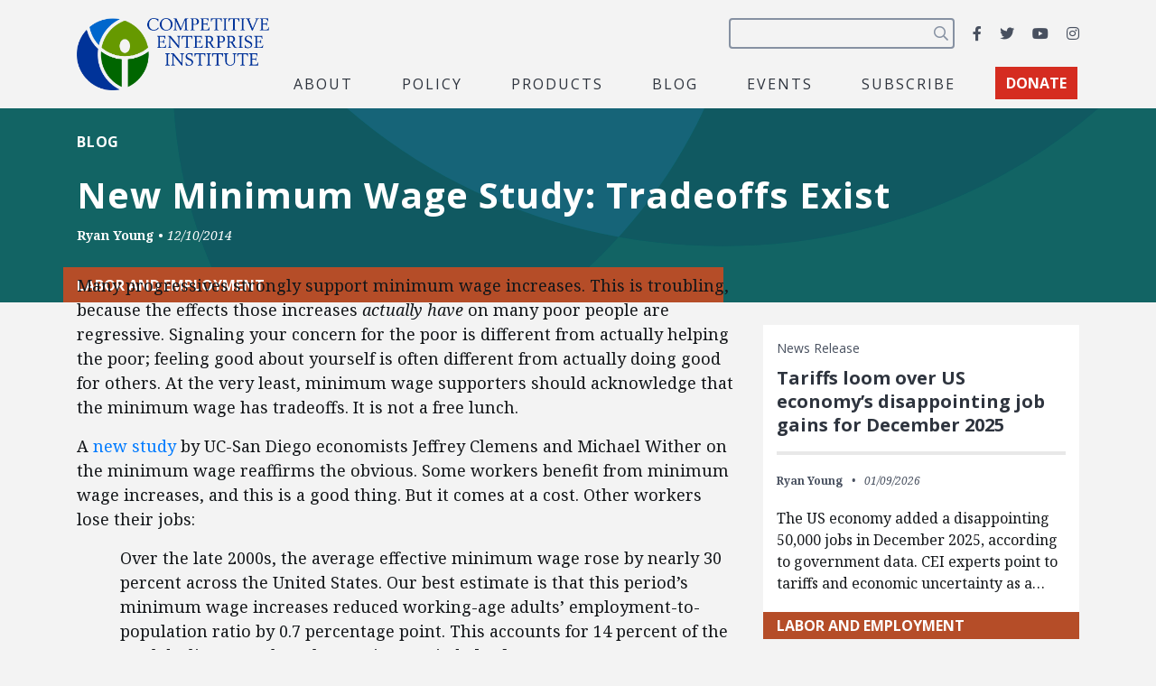

--- FILE ---
content_type: text/html; charset=UTF-8
request_url: https://cei.org/blog/new-minimum-wage-study-tradeoffs-exist/
body_size: 15374
content:
<!DOCTYPE html>
<html lang="en-us" xmlns:fb="https://www.facebook.com/2008/fbml" xmlns:addthis="https://www.addthis.com/help/api-spec" >
  <head>
    <meta charset="utf-8">
    <meta name="viewport" content="width=device-width, initial-scale=1, shrink-to-fit=no">
    <meta name="robots" content="noarchive">
    <script async src="https://cse.google.com/cse.js?cx=2c0fef85854e671c5"></script>
    <meta name='robots' content='index, follow, max-image-preview:large, max-snippet:-1, max-video-preview:-1' />

<!-- Google Tag Manager for WordPress by gtm4wp.com -->
<script data-cfasync="false" data-pagespeed-no-defer>
	var gtm4wp_datalayer_name = "dataLayer";
	var dataLayer = dataLayer || [];
</script>
<!-- End Google Tag Manager for WordPress by gtm4wp.com -->
	<!-- This site is optimized with the Yoast SEO plugin v26.8 - https://yoast.com/product/yoast-seo-wordpress/ -->
	<title>New Minimum Wage Study: Tradeoffs Exist - Competitive Enterprise Institute</title>
	<link rel="canonical" href="https://cei.org/blog/new-minimum-wage-study-tradeoffs-exist/" />
	<meta property="og:locale" content="en_US" />
	<meta property="og:type" content="article" />
	<meta property="og:title" content="New Minimum Wage Study: Tradeoffs Exist - Competitive Enterprise Institute" />
	<meta property="og:description" content="Many progressives strongly support minimum wage increases. This is troubling, because the effects those increases&nbsp;actually have&nbsp;on many poor people are regressive. Signaling your concern for the poor is different from actually helping the poor; feeling good about yourself is often different from actually doing good for others. At the very least, minimum wage supporters should acknowledge that the minimum wage has tradeoffs. It is not a free lunch.  A&nbsp;new study&nbsp;by UC-San Diego economists Jeffrey Clemens and Michael Wither on the minimum wage reaffirms the obvious. Some workers benefit from minimum wage increases, and this is a good thing. But it comes at a cost. Other workers lose their jobs:  Over the late 2000s, the average effective minimum wage rose by nearly 30 percent across the United States. Our best estimate is that this period&rsquo;s minimum wage increases reduced working-age adults&rsquo; employment-to-population ratio by 0.7 percentage point. This accounts for 14 percent of the total decline over the relevant time period. &nbsp;[p.5]  This finding is in line with what I&rsquo;ve pointed out&nbsp;before, that the minimum wage has a reverse-Robin Hood effect. Some workers lose their entire income, which gets transferred instead to other workers fortunate enough to keep their jobs, and get raises besides. Income redistribution programs are supposed to flow from better-off people to worse-off people&mdash;not the other way around.  If the goal is to lift as many people as possible out of poverty, minimum wage increases are simply not up to the task. The tradeoffs are too severe." />
	<meta property="og:url" content="https://cei.org/blog/new-minimum-wage-study-tradeoffs-exist/" />
	<meta property="og:site_name" content="Competitive Enterprise Institute" />
	<meta property="article:publisher" content="https://www.facebook.com/CompetitiveEnterpriseInstitute" />
	<meta property="og:image" content="https://cei.org/wp-content/uploads/2022/04/coKgngXQ-1200x628.jpg" />
	<meta property="og:image:width" content="1200" />
	<meta property="og:image:height" content="628" />
	<meta property="og:image:type" content="image/jpeg" />
	<meta name="twitter:card" content="summary_large_image" />
	<meta name="twitter:site" content="@ceidotorg" />
	<script type="application/ld+json" class="yoast-schema-graph">{"@context":"https://schema.org","@graph":[{"@type":"WebPage","@id":"https://cei.org/blog/new-minimum-wage-study-tradeoffs-exist/","url":"https://cei.org/blog/new-minimum-wage-study-tradeoffs-exist/","name":"New Minimum Wage Study: Tradeoffs Exist - Competitive Enterprise Institute","isPartOf":{"@id":"https://cei.org/#website"},"datePublished":"2014-12-10T16:22:35+00:00","breadcrumb":{"@id":"https://cei.org/blog/new-minimum-wage-study-tradeoffs-exist/#breadcrumb"},"inLanguage":"en-US","potentialAction":[{"@type":"ReadAction","target":["https://cei.org/blog/new-minimum-wage-study-tradeoffs-exist/"]}]},{"@type":"BreadcrumbList","@id":"https://cei.org/blog/new-minimum-wage-study-tradeoffs-exist/#breadcrumb","itemListElement":[{"@type":"ListItem","position":1,"name":"Home","item":"https://cei.org/"},{"@type":"ListItem","position":2,"name":"Blog Posts","item":"https://cei.org/blog/"},{"@type":"ListItem","position":3,"name":"New Minimum Wage Study: Tradeoffs Exist"}]},{"@type":"WebSite","@id":"https://cei.org/#website","url":"https://cei.org/","name":"Competitive Enterprise Institute","description":"Reforming the unaccountable regulatory state.","publisher":{"@id":"https://cei.org/#organization"},"inLanguage":"en-US"},{"@type":"Organization","@id":"https://cei.org/#organization","name":"Competitive Enterprise Institute","url":"https://cei.org/","logo":{"@type":"ImageObject","inLanguage":"en-US","@id":"https://cei.org/#/schema/logo/image/","url":"https://cei.org/wp-content/uploads/2020/09/logo-navbar.png","contentUrl":"https://cei.org/wp-content/uploads/2020/09/logo-navbar.png","width":414,"height":158,"caption":"Competitive Enterprise Institute"},"image":{"@id":"https://cei.org/#/schema/logo/image/"},"sameAs":["https://www.facebook.com/CompetitiveEnterpriseInstitute","https://x.com/ceidotorg","https://www.instagram.com/competitiveenterprise/","https://www.youtube.com/user/CEIdotorg"]}]}</script>
	<!-- / Yoast SEO plugin. -->


<link rel='dns-prefetch' href='//www.google.com' />
<link rel='dns-prefetch' href='//s7.addthis.com' />
<link rel='dns-prefetch' href='//www.googletagmanager.com' />
<link rel='dns-prefetch' href='//fonts.googleapis.com' />
<link rel="alternate" type="application/rss+xml" title="Competitive Enterprise Institute &raquo; Feed" href="https://cei.org/feed/" />
<style type="text/css" media="all">@font-face{font-family:'Noto Serif';font-style:italic;font-weight:400;font-stretch:100%;font-display:swap;src:url(https://fonts.gstatic.com/s/notoserif/v33/ga6faw1J5X9T9RW6j9bNfFIMZhhWnFTyNZIQD1-_P3Lct_NFiQhhYQ.woff2) format('woff2');unicode-range:U+0460-052F,U+1C80-1C8A,U+20B4,U+2DE0-2DFF,U+A640-A69F,U+FE2E-FE2F}@font-face{font-family:'Noto Serif';font-style:italic;font-weight:400;font-stretch:100%;font-display:swap;src:url(https://fonts.gstatic.com/s/notoserif/v33/ga6faw1J5X9T9RW6j9bNfFIMZhhWnFTyNZIQD1-_P3vct_NFiQhhYQ.woff2) format('woff2');unicode-range:U+0301,U+0400-045F,U+0490-0491,U+04B0-04B1,U+2116}@font-face{font-family:'Noto Serif';font-style:italic;font-weight:400;font-stretch:100%;font-display:swap;src:url(https://fonts.gstatic.com/s/notoserif/v33/ga6faw1J5X9T9RW6j9bNfFIMZhhWnFTyNZIQD1-_P3Pct_NFiQhhYQ.woff2) format('woff2');unicode-range:U+1F00-1FFF}@font-face{font-family:'Noto Serif';font-style:italic;font-weight:400;font-stretch:100%;font-display:swap;src:url(https://fonts.gstatic.com/s/notoserif/v33/ga6faw1J5X9T9RW6j9bNfFIMZhhWnFTyNZIQD1-_P3zct_NFiQhhYQ.woff2) format('woff2');unicode-range:U+0370-0377,U+037A-037F,U+0384-038A,U+038C,U+038E-03A1,U+03A3-03FF}@font-face{font-family:'Noto Serif';font-style:italic;font-weight:400;font-stretch:100%;font-display:swap;src:url(https://fonts.gstatic.com/s/notoserif/v33/ga6faw1J5X9T9RW6j9bNfFIMZhhWnFTyNZIQD1-_PwPct_NFiQhhYQ.woff2) format('woff2');unicode-range:U+0302-0303,U+0305,U+0307-0308,U+0310,U+0312,U+0315,U+031A,U+0326-0327,U+032C,U+032F-0330,U+0332-0333,U+0338,U+033A,U+0346,U+034D,U+0391-03A1,U+03A3-03A9,U+03B1-03C9,U+03D1,U+03D5-03D6,U+03F0-03F1,U+03F4-03F5,U+2016-2017,U+2034-2038,U+203C,U+2040,U+2043,U+2047,U+2050,U+2057,U+205F,U+2070-2071,U+2074-208E,U+2090-209C,U+20D0-20DC,U+20E1,U+20E5-20EF,U+2100-2112,U+2114-2115,U+2117-2121,U+2123-214F,U+2190,U+2192,U+2194-21AE,U+21B0-21E5,U+21F1-21F2,U+21F4-2211,U+2213-2214,U+2216-22FF,U+2308-230B,U+2310,U+2319,U+231C-2321,U+2336-237A,U+237C,U+2395,U+239B-23B7,U+23D0,U+23DC-23E1,U+2474-2475,U+25AF,U+25B3,U+25B7,U+25BD,U+25C1,U+25CA,U+25CC,U+25FB,U+266D-266F,U+27C0-27FF,U+2900-2AFF,U+2B0E-2B11,U+2B30-2B4C,U+2BFE,U+3030,U+FF5B,U+FF5D,U+1D400-1D7FF,U+1EE00-1EEFF}@font-face{font-family:'Noto Serif';font-style:italic;font-weight:400;font-stretch:100%;font-display:swap;src:url(https://fonts.gstatic.com/s/notoserif/v33/ga6faw1J5X9T9RW6j9bNfFIMZhhWnFTyNZIQD1-_P3Dct_NFiQhhYQ.woff2) format('woff2');unicode-range:U+0102-0103,U+0110-0111,U+0128-0129,U+0168-0169,U+01A0-01A1,U+01AF-01B0,U+0300-0301,U+0303-0304,U+0308-0309,U+0323,U+0329,U+1EA0-1EF9,U+20AB}@font-face{font-family:'Noto Serif';font-style:italic;font-weight:400;font-stretch:100%;font-display:swap;src:url(https://fonts.gstatic.com/s/notoserif/v33/ga6faw1J5X9T9RW6j9bNfFIMZhhWnFTyNZIQD1-_P3Hct_NFiQhhYQ.woff2) format('woff2');unicode-range:U+0100-02BA,U+02BD-02C5,U+02C7-02CC,U+02CE-02D7,U+02DD-02FF,U+0304,U+0308,U+0329,U+1D00-1DBF,U+1E00-1E9F,U+1EF2-1EFF,U+2020,U+20A0-20AB,U+20AD-20C0,U+2113,U+2C60-2C7F,U+A720-A7FF}@font-face{font-family:'Noto Serif';font-style:italic;font-weight:400;font-stretch:100%;font-display:swap;src:url(https://fonts.gstatic.com/s/notoserif/v33/ga6faw1J5X9T9RW6j9bNfFIMZhhWnFTyNZIQD1-_P3_ct_NFiQg.woff2) format('woff2');unicode-range:U+0000-00FF,U+0131,U+0152-0153,U+02BB-02BC,U+02C6,U+02DA,U+02DC,U+0304,U+0308,U+0329,U+2000-206F,U+20AC,U+2122,U+2191,U+2193,U+2212,U+2215,U+FEFF,U+FFFD}@font-face{font-family:'Noto Serif';font-style:italic;font-weight:700;font-stretch:100%;font-display:swap;src:url(https://fonts.gstatic.com/s/notoserif/v33/ga6faw1J5X9T9RW6j9bNfFIMZhhWnFTyNZIQD1-_P3Lct_NFiQhhYQ.woff2) format('woff2');unicode-range:U+0460-052F,U+1C80-1C8A,U+20B4,U+2DE0-2DFF,U+A640-A69F,U+FE2E-FE2F}@font-face{font-family:'Noto Serif';font-style:italic;font-weight:700;font-stretch:100%;font-display:swap;src:url(https://fonts.gstatic.com/s/notoserif/v33/ga6faw1J5X9T9RW6j9bNfFIMZhhWnFTyNZIQD1-_P3vct_NFiQhhYQ.woff2) format('woff2');unicode-range:U+0301,U+0400-045F,U+0490-0491,U+04B0-04B1,U+2116}@font-face{font-family:'Noto Serif';font-style:italic;font-weight:700;font-stretch:100%;font-display:swap;src:url(https://fonts.gstatic.com/s/notoserif/v33/ga6faw1J5X9T9RW6j9bNfFIMZhhWnFTyNZIQD1-_P3Pct_NFiQhhYQ.woff2) format('woff2');unicode-range:U+1F00-1FFF}@font-face{font-family:'Noto Serif';font-style:italic;font-weight:700;font-stretch:100%;font-display:swap;src:url(https://fonts.gstatic.com/s/notoserif/v33/ga6faw1J5X9T9RW6j9bNfFIMZhhWnFTyNZIQD1-_P3zct_NFiQhhYQ.woff2) format('woff2');unicode-range:U+0370-0377,U+037A-037F,U+0384-038A,U+038C,U+038E-03A1,U+03A3-03FF}@font-face{font-family:'Noto Serif';font-style:italic;font-weight:700;font-stretch:100%;font-display:swap;src:url(https://fonts.gstatic.com/s/notoserif/v33/ga6faw1J5X9T9RW6j9bNfFIMZhhWnFTyNZIQD1-_PwPct_NFiQhhYQ.woff2) format('woff2');unicode-range:U+0302-0303,U+0305,U+0307-0308,U+0310,U+0312,U+0315,U+031A,U+0326-0327,U+032C,U+032F-0330,U+0332-0333,U+0338,U+033A,U+0346,U+034D,U+0391-03A1,U+03A3-03A9,U+03B1-03C9,U+03D1,U+03D5-03D6,U+03F0-03F1,U+03F4-03F5,U+2016-2017,U+2034-2038,U+203C,U+2040,U+2043,U+2047,U+2050,U+2057,U+205F,U+2070-2071,U+2074-208E,U+2090-209C,U+20D0-20DC,U+20E1,U+20E5-20EF,U+2100-2112,U+2114-2115,U+2117-2121,U+2123-214F,U+2190,U+2192,U+2194-21AE,U+21B0-21E5,U+21F1-21F2,U+21F4-2211,U+2213-2214,U+2216-22FF,U+2308-230B,U+2310,U+2319,U+231C-2321,U+2336-237A,U+237C,U+2395,U+239B-23B7,U+23D0,U+23DC-23E1,U+2474-2475,U+25AF,U+25B3,U+25B7,U+25BD,U+25C1,U+25CA,U+25CC,U+25FB,U+266D-266F,U+27C0-27FF,U+2900-2AFF,U+2B0E-2B11,U+2B30-2B4C,U+2BFE,U+3030,U+FF5B,U+FF5D,U+1D400-1D7FF,U+1EE00-1EEFF}@font-face{font-family:'Noto Serif';font-style:italic;font-weight:700;font-stretch:100%;font-display:swap;src:url(https://fonts.gstatic.com/s/notoserif/v33/ga6faw1J5X9T9RW6j9bNfFIMZhhWnFTyNZIQD1-_P3Dct_NFiQhhYQ.woff2) format('woff2');unicode-range:U+0102-0103,U+0110-0111,U+0128-0129,U+0168-0169,U+01A0-01A1,U+01AF-01B0,U+0300-0301,U+0303-0304,U+0308-0309,U+0323,U+0329,U+1EA0-1EF9,U+20AB}@font-face{font-family:'Noto Serif';font-style:italic;font-weight:700;font-stretch:100%;font-display:swap;src:url(https://fonts.gstatic.com/s/notoserif/v33/ga6faw1J5X9T9RW6j9bNfFIMZhhWnFTyNZIQD1-_P3Hct_NFiQhhYQ.woff2) format('woff2');unicode-range:U+0100-02BA,U+02BD-02C5,U+02C7-02CC,U+02CE-02D7,U+02DD-02FF,U+0304,U+0308,U+0329,U+1D00-1DBF,U+1E00-1E9F,U+1EF2-1EFF,U+2020,U+20A0-20AB,U+20AD-20C0,U+2113,U+2C60-2C7F,U+A720-A7FF}@font-face{font-family:'Noto Serif';font-style:italic;font-weight:700;font-stretch:100%;font-display:swap;src:url(https://fonts.gstatic.com/s/notoserif/v33/ga6faw1J5X9T9RW6j9bNfFIMZhhWnFTyNZIQD1-_P3_ct_NFiQg.woff2) format('woff2');unicode-range:U+0000-00FF,U+0131,U+0152-0153,U+02BB-02BC,U+02C6,U+02DA,U+02DC,U+0304,U+0308,U+0329,U+2000-206F,U+20AC,U+2122,U+2191,U+2193,U+2212,U+2215,U+FEFF,U+FFFD}@font-face{font-family:'Noto Serif';font-display:block;font-style:normal;font-weight:400;font-stretch:100%;font-display:swap;src:url(https://fonts.gstatic.com/s/notoserif/v33/ga6daw1J5X9T9RW6j9bNVls-hfgvz8JcMofYTYf3D33WsNFHuQk.woff2) format('woff2');unicode-range:U+0460-052F,U+1C80-1C8A,U+20B4,U+2DE0-2DFF,U+A640-A69F,U+FE2E-FE2F}@font-face{font-family:'Noto Serif';font-display:block;font-style:normal;font-weight:400;font-stretch:100%;font-display:swap;src:url(https://fonts.gstatic.com/s/notoserif/v33/ga6daw1J5X9T9RW6j9bNVls-hfgvz8JcMofYTYf-D33WsNFHuQk.woff2) format('woff2');unicode-range:U+0301,U+0400-045F,U+0490-0491,U+04B0-04B1,U+2116}@font-face{font-family:'Noto Serif';font-display:block;font-style:normal;font-weight:400;font-stretch:100%;font-display:swap;src:url(https://fonts.gstatic.com/s/notoserif/v33/ga6daw1J5X9T9RW6j9bNVls-hfgvz8JcMofYTYf2D33WsNFHuQk.woff2) format('woff2');unicode-range:U+1F00-1FFF}@font-face{font-family:'Noto Serif';font-display:block;font-style:normal;font-weight:400;font-stretch:100%;font-display:swap;src:url(https://fonts.gstatic.com/s/notoserif/v33/ga6daw1J5X9T9RW6j9bNVls-hfgvz8JcMofYTYf5D33WsNFHuQk.woff2) format('woff2');unicode-range:U+0370-0377,U+037A-037F,U+0384-038A,U+038C,U+038E-03A1,U+03A3-03FF}@font-face{font-family:'Noto Serif';font-display:block;font-style:normal;font-weight:400;font-stretch:100%;font-display:swap;src:url(https://fonts.gstatic.com/s/notoserif/v33/ga6daw1J5X9T9RW6j9bNVls-hfgvz8JcMofYTYeGD33WsNFHuQk.woff2) format('woff2');unicode-range:U+0302-0303,U+0305,U+0307-0308,U+0310,U+0312,U+0315,U+031A,U+0326-0327,U+032C,U+032F-0330,U+0332-0333,U+0338,U+033A,U+0346,U+034D,U+0391-03A1,U+03A3-03A9,U+03B1-03C9,U+03D1,U+03D5-03D6,U+03F0-03F1,U+03F4-03F5,U+2016-2017,U+2034-2038,U+203C,U+2040,U+2043,U+2047,U+2050,U+2057,U+205F,U+2070-2071,U+2074-208E,U+2090-209C,U+20D0-20DC,U+20E1,U+20E5-20EF,U+2100-2112,U+2114-2115,U+2117-2121,U+2123-214F,U+2190,U+2192,U+2194-21AE,U+21B0-21E5,U+21F1-21F2,U+21F4-2211,U+2213-2214,U+2216-22FF,U+2308-230B,U+2310,U+2319,U+231C-2321,U+2336-237A,U+237C,U+2395,U+239B-23B7,U+23D0,U+23DC-23E1,U+2474-2475,U+25AF,U+25B3,U+25B7,U+25BD,U+25C1,U+25CA,U+25CC,U+25FB,U+266D-266F,U+27C0-27FF,U+2900-2AFF,U+2B0E-2B11,U+2B30-2B4C,U+2BFE,U+3030,U+FF5B,U+FF5D,U+1D400-1D7FF,U+1EE00-1EEFF}@font-face{font-family:'Noto Serif';font-display:block;font-style:normal;font-weight:400;font-stretch:100%;font-display:swap;src:url(https://fonts.gstatic.com/s/notoserif/v33/ga6daw1J5X9T9RW6j9bNVls-hfgvz8JcMofYTYf1D33WsNFHuQk.woff2) format('woff2');unicode-range:U+0102-0103,U+0110-0111,U+0128-0129,U+0168-0169,U+01A0-01A1,U+01AF-01B0,U+0300-0301,U+0303-0304,U+0308-0309,U+0323,U+0329,U+1EA0-1EF9,U+20AB}@font-face{font-family:'Noto Serif';font-display:block;font-style:normal;font-weight:400;font-stretch:100%;font-display:swap;src:url(https://fonts.gstatic.com/s/notoserif/v33/ga6daw1J5X9T9RW6j9bNVls-hfgvz8JcMofYTYf0D33WsNFHuQk.woff2) format('woff2');unicode-range:U+0100-02BA,U+02BD-02C5,U+02C7-02CC,U+02CE-02D7,U+02DD-02FF,U+0304,U+0308,U+0329,U+1D00-1DBF,U+1E00-1E9F,U+1EF2-1EFF,U+2020,U+20A0-20AB,U+20AD-20C0,U+2113,U+2C60-2C7F,U+A720-A7FF}@font-face{font-family:'Noto Serif';font-display:block;font-style:normal;font-weight:400;font-stretch:100%;font-display:swap;src:url(https://fonts.gstatic.com/s/notoserif/v33/ga6daw1J5X9T9RW6j9bNVls-hfgvz8JcMofYTYf6D33WsNFH.woff2) format('woff2');unicode-range:U+0000-00FF,U+0131,U+0152-0153,U+02BB-02BC,U+02C6,U+02DA,U+02DC,U+0304,U+0308,U+0329,U+2000-206F,U+20AC,U+2122,U+2191,U+2193,U+2212,U+2215,U+FEFF,U+FFFD}@font-face{font-family:'Noto Serif';font-display:block;font-style:normal;font-weight:700;font-stretch:100%;font-display:swap;src:url(https://fonts.gstatic.com/s/notoserif/v33/ga6daw1J5X9T9RW6j9bNVls-hfgvz8JcMofYTYf3D33WsNFHuQk.woff2) format('woff2');unicode-range:U+0460-052F,U+1C80-1C8A,U+20B4,U+2DE0-2DFF,U+A640-A69F,U+FE2E-FE2F}@font-face{font-family:'Noto Serif';font-display:block;font-style:normal;font-weight:700;font-stretch:100%;font-display:swap;src:url(https://fonts.gstatic.com/s/notoserif/v33/ga6daw1J5X9T9RW6j9bNVls-hfgvz8JcMofYTYf-D33WsNFHuQk.woff2) format('woff2');unicode-range:U+0301,U+0400-045F,U+0490-0491,U+04B0-04B1,U+2116}@font-face{font-family:'Noto Serif';font-display:block;font-style:normal;font-weight:700;font-stretch:100%;font-display:swap;src:url(https://fonts.gstatic.com/s/notoserif/v33/ga6daw1J5X9T9RW6j9bNVls-hfgvz8JcMofYTYf2D33WsNFHuQk.woff2) format('woff2');unicode-range:U+1F00-1FFF}@font-face{font-family:'Noto Serif';font-display:block;font-style:normal;font-weight:700;font-stretch:100%;font-display:swap;src:url(https://fonts.gstatic.com/s/notoserif/v33/ga6daw1J5X9T9RW6j9bNVls-hfgvz8JcMofYTYf5D33WsNFHuQk.woff2) format('woff2');unicode-range:U+0370-0377,U+037A-037F,U+0384-038A,U+038C,U+038E-03A1,U+03A3-03FF}@font-face{font-family:'Noto Serif';font-display:block;font-style:normal;font-weight:700;font-stretch:100%;font-display:swap;src:url(https://fonts.gstatic.com/s/notoserif/v33/ga6daw1J5X9T9RW6j9bNVls-hfgvz8JcMofYTYeGD33WsNFHuQk.woff2) format('woff2');unicode-range:U+0302-0303,U+0305,U+0307-0308,U+0310,U+0312,U+0315,U+031A,U+0326-0327,U+032C,U+032F-0330,U+0332-0333,U+0338,U+033A,U+0346,U+034D,U+0391-03A1,U+03A3-03A9,U+03B1-03C9,U+03D1,U+03D5-03D6,U+03F0-03F1,U+03F4-03F5,U+2016-2017,U+2034-2038,U+203C,U+2040,U+2043,U+2047,U+2050,U+2057,U+205F,U+2070-2071,U+2074-208E,U+2090-209C,U+20D0-20DC,U+20E1,U+20E5-20EF,U+2100-2112,U+2114-2115,U+2117-2121,U+2123-214F,U+2190,U+2192,U+2194-21AE,U+21B0-21E5,U+21F1-21F2,U+21F4-2211,U+2213-2214,U+2216-22FF,U+2308-230B,U+2310,U+2319,U+231C-2321,U+2336-237A,U+237C,U+2395,U+239B-23B7,U+23D0,U+23DC-23E1,U+2474-2475,U+25AF,U+25B3,U+25B7,U+25BD,U+25C1,U+25CA,U+25CC,U+25FB,U+266D-266F,U+27C0-27FF,U+2900-2AFF,U+2B0E-2B11,U+2B30-2B4C,U+2BFE,U+3030,U+FF5B,U+FF5D,U+1D400-1D7FF,U+1EE00-1EEFF}@font-face{font-family:'Noto Serif';font-display:block;font-style:normal;font-weight:700;font-stretch:100%;font-display:swap;src:url(https://fonts.gstatic.com/s/notoserif/v33/ga6daw1J5X9T9RW6j9bNVls-hfgvz8JcMofYTYf1D33WsNFHuQk.woff2) format('woff2');unicode-range:U+0102-0103,U+0110-0111,U+0128-0129,U+0168-0169,U+01A0-01A1,U+01AF-01B0,U+0300-0301,U+0303-0304,U+0308-0309,U+0323,U+0329,U+1EA0-1EF9,U+20AB}@font-face{font-family:'Noto Serif';font-display:block;font-style:normal;font-weight:700;font-stretch:100%;font-display:swap;src:url(https://fonts.gstatic.com/s/notoserif/v33/ga6daw1J5X9T9RW6j9bNVls-hfgvz8JcMofYTYf0D33WsNFHuQk.woff2) format('woff2');unicode-range:U+0100-02BA,U+02BD-02C5,U+02C7-02CC,U+02CE-02D7,U+02DD-02FF,U+0304,U+0308,U+0329,U+1D00-1DBF,U+1E00-1E9F,U+1EF2-1EFF,U+2020,U+20A0-20AB,U+20AD-20C0,U+2113,U+2C60-2C7F,U+A720-A7FF}@font-face{font-family:'Noto Serif';font-display:block;font-style:normal;font-weight:700;font-stretch:100%;font-display:swap;src:url(https://fonts.gstatic.com/s/notoserif/v33/ga6daw1J5X9T9RW6j9bNVls-hfgvz8JcMofYTYf6D33WsNFH.woff2) format('woff2');unicode-range:U+0000-00FF,U+0131,U+0152-0153,U+02BB-02BC,U+02C6,U+02DA,U+02DC,U+0304,U+0308,U+0329,U+2000-206F,U+20AC,U+2122,U+2191,U+2193,U+2212,U+2215,U+FEFF,U+FFFD}@font-face{font-family:'Open Sans';font-display:block;font-style:normal;font-weight:400;font-stretch:100%;font-display:swap;src:url(https://fonts.gstatic.com/s/opensans/v44/memvYaGs126MiZpBA-UvWbX2vVnXBbObj2OVTSKmu0SC55K5gw.woff2) format('woff2');unicode-range:U+0460-052F,U+1C80-1C8A,U+20B4,U+2DE0-2DFF,U+A640-A69F,U+FE2E-FE2F}@font-face{font-family:'Open Sans';font-display:block;font-style:normal;font-weight:400;font-stretch:100%;font-display:swap;src:url(https://fonts.gstatic.com/s/opensans/v44/memvYaGs126MiZpBA-UvWbX2vVnXBbObj2OVTSumu0SC55K5gw.woff2) format('woff2');unicode-range:U+0301,U+0400-045F,U+0490-0491,U+04B0-04B1,U+2116}@font-face{font-family:'Open Sans';font-display:block;font-style:normal;font-weight:400;font-stretch:100%;font-display:swap;src:url(https://fonts.gstatic.com/s/opensans/v44/memvYaGs126MiZpBA-UvWbX2vVnXBbObj2OVTSOmu0SC55K5gw.woff2) format('woff2');unicode-range:U+1F00-1FFF}@font-face{font-family:'Open Sans';font-display:block;font-style:normal;font-weight:400;font-stretch:100%;font-display:swap;src:url(https://fonts.gstatic.com/s/opensans/v44/memvYaGs126MiZpBA-UvWbX2vVnXBbObj2OVTSymu0SC55K5gw.woff2) format('woff2');unicode-range:U+0370-0377,U+037A-037F,U+0384-038A,U+038C,U+038E-03A1,U+03A3-03FF}@font-face{font-family:'Open Sans';font-display:block;font-style:normal;font-weight:400;font-stretch:100%;font-display:swap;src:url(https://fonts.gstatic.com/s/opensans/v44/memvYaGs126MiZpBA-UvWbX2vVnXBbObj2OVTS2mu0SC55K5gw.woff2) format('woff2');unicode-range:U+0307-0308,U+0590-05FF,U+200C-2010,U+20AA,U+25CC,U+FB1D-FB4F}@font-face{font-family:'Open Sans';font-display:block;font-style:normal;font-weight:400;font-stretch:100%;font-display:swap;src:url(https://fonts.gstatic.com/s/opensans/v44/memvYaGs126MiZpBA-UvWbX2vVnXBbObj2OVTVOmu0SC55K5gw.woff2) format('woff2');unicode-range:U+0302-0303,U+0305,U+0307-0308,U+0310,U+0312,U+0315,U+031A,U+0326-0327,U+032C,U+032F-0330,U+0332-0333,U+0338,U+033A,U+0346,U+034D,U+0391-03A1,U+03A3-03A9,U+03B1-03C9,U+03D1,U+03D5-03D6,U+03F0-03F1,U+03F4-03F5,U+2016-2017,U+2034-2038,U+203C,U+2040,U+2043,U+2047,U+2050,U+2057,U+205F,U+2070-2071,U+2074-208E,U+2090-209C,U+20D0-20DC,U+20E1,U+20E5-20EF,U+2100-2112,U+2114-2115,U+2117-2121,U+2123-214F,U+2190,U+2192,U+2194-21AE,U+21B0-21E5,U+21F1-21F2,U+21F4-2211,U+2213-2214,U+2216-22FF,U+2308-230B,U+2310,U+2319,U+231C-2321,U+2336-237A,U+237C,U+2395,U+239B-23B7,U+23D0,U+23DC-23E1,U+2474-2475,U+25AF,U+25B3,U+25B7,U+25BD,U+25C1,U+25CA,U+25CC,U+25FB,U+266D-266F,U+27C0-27FF,U+2900-2AFF,U+2B0E-2B11,U+2B30-2B4C,U+2BFE,U+3030,U+FF5B,U+FF5D,U+1D400-1D7FF,U+1EE00-1EEFF}@font-face{font-family:'Open Sans';font-display:block;font-style:normal;font-weight:400;font-stretch:100%;font-display:swap;src:url(https://fonts.gstatic.com/s/opensans/v44/memvYaGs126MiZpBA-UvWbX2vVnXBbObj2OVTUGmu0SC55K5gw.woff2) format('woff2');unicode-range:U+0001-000C,U+000E-001F,U+007F-009F,U+20DD-20E0,U+20E2-20E4,U+2150-218F,U+2190,U+2192,U+2194-2199,U+21AF,U+21E6-21F0,U+21F3,U+2218-2219,U+2299,U+22C4-22C6,U+2300-243F,U+2440-244A,U+2460-24FF,U+25A0-27BF,U+2800-28FF,U+2921-2922,U+2981,U+29BF,U+29EB,U+2B00-2BFF,U+4DC0-4DFF,U+FFF9-FFFB,U+10140-1018E,U+10190-1019C,U+101A0,U+101D0-101FD,U+102E0-102FB,U+10E60-10E7E,U+1D2C0-1D2D3,U+1D2E0-1D37F,U+1F000-1F0FF,U+1F100-1F1AD,U+1F1E6-1F1FF,U+1F30D-1F30F,U+1F315,U+1F31C,U+1F31E,U+1F320-1F32C,U+1F336,U+1F378,U+1F37D,U+1F382,U+1F393-1F39F,U+1F3A7-1F3A8,U+1F3AC-1F3AF,U+1F3C2,U+1F3C4-1F3C6,U+1F3CA-1F3CE,U+1F3D4-1F3E0,U+1F3ED,U+1F3F1-1F3F3,U+1F3F5-1F3F7,U+1F408,U+1F415,U+1F41F,U+1F426,U+1F43F,U+1F441-1F442,U+1F444,U+1F446-1F449,U+1F44C-1F44E,U+1F453,U+1F46A,U+1F47D,U+1F4A3,U+1F4B0,U+1F4B3,U+1F4B9,U+1F4BB,U+1F4BF,U+1F4C8-1F4CB,U+1F4D6,U+1F4DA,U+1F4DF,U+1F4E3-1F4E6,U+1F4EA-1F4ED,U+1F4F7,U+1F4F9-1F4FB,U+1F4FD-1F4FE,U+1F503,U+1F507-1F50B,U+1F50D,U+1F512-1F513,U+1F53E-1F54A,U+1F54F-1F5FA,U+1F610,U+1F650-1F67F,U+1F687,U+1F68D,U+1F691,U+1F694,U+1F698,U+1F6AD,U+1F6B2,U+1F6B9-1F6BA,U+1F6BC,U+1F6C6-1F6CF,U+1F6D3-1F6D7,U+1F6E0-1F6EA,U+1F6F0-1F6F3,U+1F6F7-1F6FC,U+1F700-1F7FF,U+1F800-1F80B,U+1F810-1F847,U+1F850-1F859,U+1F860-1F887,U+1F890-1F8AD,U+1F8B0-1F8BB,U+1F8C0-1F8C1,U+1F900-1F90B,U+1F93B,U+1F946,U+1F984,U+1F996,U+1F9E9,U+1FA00-1FA6F,U+1FA70-1FA7C,U+1FA80-1FA89,U+1FA8F-1FAC6,U+1FACE-1FADC,U+1FADF-1FAE9,U+1FAF0-1FAF8,U+1FB00-1FBFF}@font-face{font-family:'Open Sans';font-display:block;font-style:normal;font-weight:400;font-stretch:100%;font-display:swap;src:url(https://fonts.gstatic.com/s/opensans/v44/memvYaGs126MiZpBA-UvWbX2vVnXBbObj2OVTSCmu0SC55K5gw.woff2) format('woff2');unicode-range:U+0102-0103,U+0110-0111,U+0128-0129,U+0168-0169,U+01A0-01A1,U+01AF-01B0,U+0300-0301,U+0303-0304,U+0308-0309,U+0323,U+0329,U+1EA0-1EF9,U+20AB}@font-face{font-family:'Open Sans';font-display:block;font-style:normal;font-weight:400;font-stretch:100%;font-display:swap;src:url(https://fonts.gstatic.com/s/opensans/v44/memvYaGs126MiZpBA-UvWbX2vVnXBbObj2OVTSGmu0SC55K5gw.woff2) format('woff2');unicode-range:U+0100-02BA,U+02BD-02C5,U+02C7-02CC,U+02CE-02D7,U+02DD-02FF,U+0304,U+0308,U+0329,U+1D00-1DBF,U+1E00-1E9F,U+1EF2-1EFF,U+2020,U+20A0-20AB,U+20AD-20C0,U+2113,U+2C60-2C7F,U+A720-A7FF}@font-face{font-family:'Open Sans';font-display:block;font-style:normal;font-weight:400;font-stretch:100%;font-display:swap;src:url(https://fonts.gstatic.com/s/opensans/v44/memvYaGs126MiZpBA-UvWbX2vVnXBbObj2OVTS-mu0SC55I.woff2) format('woff2');unicode-range:U+0000-00FF,U+0131,U+0152-0153,U+02BB-02BC,U+02C6,U+02DA,U+02DC,U+0304,U+0308,U+0329,U+2000-206F,U+20AC,U+2122,U+2191,U+2193,U+2212,U+2215,U+FEFF,U+FFFD}@font-face{font-family:'Open Sans';font-display:block;font-style:normal;font-weight:700;font-stretch:100%;font-display:swap;src:url(https://fonts.gstatic.com/s/opensans/v44/memvYaGs126MiZpBA-UvWbX2vVnXBbObj2OVTSKmu0SC55K5gw.woff2) format('woff2');unicode-range:U+0460-052F,U+1C80-1C8A,U+20B4,U+2DE0-2DFF,U+A640-A69F,U+FE2E-FE2F}@font-face{font-family:'Open Sans';font-display:block;font-style:normal;font-weight:700;font-stretch:100%;font-display:swap;src:url(https://fonts.gstatic.com/s/opensans/v44/memvYaGs126MiZpBA-UvWbX2vVnXBbObj2OVTSumu0SC55K5gw.woff2) format('woff2');unicode-range:U+0301,U+0400-045F,U+0490-0491,U+04B0-04B1,U+2116}@font-face{font-family:'Open Sans';font-display:block;font-style:normal;font-weight:700;font-stretch:100%;font-display:swap;src:url(https://fonts.gstatic.com/s/opensans/v44/memvYaGs126MiZpBA-UvWbX2vVnXBbObj2OVTSOmu0SC55K5gw.woff2) format('woff2');unicode-range:U+1F00-1FFF}@font-face{font-family:'Open Sans';font-display:block;font-style:normal;font-weight:700;font-stretch:100%;font-display:swap;src:url(https://fonts.gstatic.com/s/opensans/v44/memvYaGs126MiZpBA-UvWbX2vVnXBbObj2OVTSymu0SC55K5gw.woff2) format('woff2');unicode-range:U+0370-0377,U+037A-037F,U+0384-038A,U+038C,U+038E-03A1,U+03A3-03FF}@font-face{font-family:'Open Sans';font-display:block;font-style:normal;font-weight:700;font-stretch:100%;font-display:swap;src:url(https://fonts.gstatic.com/s/opensans/v44/memvYaGs126MiZpBA-UvWbX2vVnXBbObj2OVTS2mu0SC55K5gw.woff2) format('woff2');unicode-range:U+0307-0308,U+0590-05FF,U+200C-2010,U+20AA,U+25CC,U+FB1D-FB4F}@font-face{font-family:'Open Sans';font-display:block;font-style:normal;font-weight:700;font-stretch:100%;font-display:swap;src:url(https://fonts.gstatic.com/s/opensans/v44/memvYaGs126MiZpBA-UvWbX2vVnXBbObj2OVTVOmu0SC55K5gw.woff2) format('woff2');unicode-range:U+0302-0303,U+0305,U+0307-0308,U+0310,U+0312,U+0315,U+031A,U+0326-0327,U+032C,U+032F-0330,U+0332-0333,U+0338,U+033A,U+0346,U+034D,U+0391-03A1,U+03A3-03A9,U+03B1-03C9,U+03D1,U+03D5-03D6,U+03F0-03F1,U+03F4-03F5,U+2016-2017,U+2034-2038,U+203C,U+2040,U+2043,U+2047,U+2050,U+2057,U+205F,U+2070-2071,U+2074-208E,U+2090-209C,U+20D0-20DC,U+20E1,U+20E5-20EF,U+2100-2112,U+2114-2115,U+2117-2121,U+2123-214F,U+2190,U+2192,U+2194-21AE,U+21B0-21E5,U+21F1-21F2,U+21F4-2211,U+2213-2214,U+2216-22FF,U+2308-230B,U+2310,U+2319,U+231C-2321,U+2336-237A,U+237C,U+2395,U+239B-23B7,U+23D0,U+23DC-23E1,U+2474-2475,U+25AF,U+25B3,U+25B7,U+25BD,U+25C1,U+25CA,U+25CC,U+25FB,U+266D-266F,U+27C0-27FF,U+2900-2AFF,U+2B0E-2B11,U+2B30-2B4C,U+2BFE,U+3030,U+FF5B,U+FF5D,U+1D400-1D7FF,U+1EE00-1EEFF}@font-face{font-family:'Open Sans';font-display:block;font-style:normal;font-weight:700;font-stretch:100%;font-display:swap;src:url(https://fonts.gstatic.com/s/opensans/v44/memvYaGs126MiZpBA-UvWbX2vVnXBbObj2OVTUGmu0SC55K5gw.woff2) format('woff2');unicode-range:U+0001-000C,U+000E-001F,U+007F-009F,U+20DD-20E0,U+20E2-20E4,U+2150-218F,U+2190,U+2192,U+2194-2199,U+21AF,U+21E6-21F0,U+21F3,U+2218-2219,U+2299,U+22C4-22C6,U+2300-243F,U+2440-244A,U+2460-24FF,U+25A0-27BF,U+2800-28FF,U+2921-2922,U+2981,U+29BF,U+29EB,U+2B00-2BFF,U+4DC0-4DFF,U+FFF9-FFFB,U+10140-1018E,U+10190-1019C,U+101A0,U+101D0-101FD,U+102E0-102FB,U+10E60-10E7E,U+1D2C0-1D2D3,U+1D2E0-1D37F,U+1F000-1F0FF,U+1F100-1F1AD,U+1F1E6-1F1FF,U+1F30D-1F30F,U+1F315,U+1F31C,U+1F31E,U+1F320-1F32C,U+1F336,U+1F378,U+1F37D,U+1F382,U+1F393-1F39F,U+1F3A7-1F3A8,U+1F3AC-1F3AF,U+1F3C2,U+1F3C4-1F3C6,U+1F3CA-1F3CE,U+1F3D4-1F3E0,U+1F3ED,U+1F3F1-1F3F3,U+1F3F5-1F3F7,U+1F408,U+1F415,U+1F41F,U+1F426,U+1F43F,U+1F441-1F442,U+1F444,U+1F446-1F449,U+1F44C-1F44E,U+1F453,U+1F46A,U+1F47D,U+1F4A3,U+1F4B0,U+1F4B3,U+1F4B9,U+1F4BB,U+1F4BF,U+1F4C8-1F4CB,U+1F4D6,U+1F4DA,U+1F4DF,U+1F4E3-1F4E6,U+1F4EA-1F4ED,U+1F4F7,U+1F4F9-1F4FB,U+1F4FD-1F4FE,U+1F503,U+1F507-1F50B,U+1F50D,U+1F512-1F513,U+1F53E-1F54A,U+1F54F-1F5FA,U+1F610,U+1F650-1F67F,U+1F687,U+1F68D,U+1F691,U+1F694,U+1F698,U+1F6AD,U+1F6B2,U+1F6B9-1F6BA,U+1F6BC,U+1F6C6-1F6CF,U+1F6D3-1F6D7,U+1F6E0-1F6EA,U+1F6F0-1F6F3,U+1F6F7-1F6FC,U+1F700-1F7FF,U+1F800-1F80B,U+1F810-1F847,U+1F850-1F859,U+1F860-1F887,U+1F890-1F8AD,U+1F8B0-1F8BB,U+1F8C0-1F8C1,U+1F900-1F90B,U+1F93B,U+1F946,U+1F984,U+1F996,U+1F9E9,U+1FA00-1FA6F,U+1FA70-1FA7C,U+1FA80-1FA89,U+1FA8F-1FAC6,U+1FACE-1FADC,U+1FADF-1FAE9,U+1FAF0-1FAF8,U+1FB00-1FBFF}@font-face{font-family:'Open Sans';font-display:block;font-style:normal;font-weight:700;font-stretch:100%;font-display:swap;src:url(https://fonts.gstatic.com/s/opensans/v44/memvYaGs126MiZpBA-UvWbX2vVnXBbObj2OVTSCmu0SC55K5gw.woff2) format('woff2');unicode-range:U+0102-0103,U+0110-0111,U+0128-0129,U+0168-0169,U+01A0-01A1,U+01AF-01B0,U+0300-0301,U+0303-0304,U+0308-0309,U+0323,U+0329,U+1EA0-1EF9,U+20AB}@font-face{font-family:'Open Sans';font-display:block;font-style:normal;font-weight:700;font-stretch:100%;font-display:swap;src:url(https://fonts.gstatic.com/s/opensans/v44/memvYaGs126MiZpBA-UvWbX2vVnXBbObj2OVTSGmu0SC55K5gw.woff2) format('woff2');unicode-range:U+0100-02BA,U+02BD-02C5,U+02C7-02CC,U+02CE-02D7,U+02DD-02FF,U+0304,U+0308,U+0329,U+1D00-1DBF,U+1E00-1E9F,U+1EF2-1EFF,U+2020,U+20A0-20AB,U+20AD-20C0,U+2113,U+2C60-2C7F,U+A720-A7FF}@font-face{font-family:'Open Sans';font-display:block;font-style:normal;font-weight:700;font-stretch:100%;font-display:swap;src:url(https://fonts.gstatic.com/s/opensans/v44/memvYaGs126MiZpBA-UvWbX2vVnXBbObj2OVTS-mu0SC55I.woff2) format('woff2');unicode-range:U+0000-00FF,U+0131,U+0152-0153,U+02BB-02BC,U+02C6,U+02DA,U+02DC,U+0304,U+0308,U+0329,U+2000-206F,U+20AC,U+2122,U+2191,U+2193,U+2212,U+2215,U+FEFF,U+FFFD}</style>
<style id='wp-img-auto-sizes-contain-inline-css' type='text/css'>
img:is([sizes=auto i],[sizes^="auto," i]){contain-intrinsic-size:3000px 1500px}
/*# sourceURL=wp-img-auto-sizes-contain-inline-css */
</style>
<style id='classic-theme-styles-inline-css' type='text/css'>
/*! This file is auto-generated */
.wp-block-button__link{color:#fff;background-color:#32373c;border-radius:9999px;box-shadow:none;text-decoration:none;padding:calc(.667em + 2px) calc(1.333em + 2px);font-size:1.125em}.wp-block-file__button{background:#32373c;color:#fff;text-decoration:none}
/*# sourceURL=/wp-includes/css/classic-themes.min.css */
</style>
<link rel='stylesheet' id='wpo_min-header-0-css' href='https://cei.org/wp-content/cache/wpo-minify/1769670695/assets/wpo-minify-header-36fe4349.min.css' type='text/css' media='all' />
<script type="text/javascript" src="https://cei.org/wp-includes/js/jquery/jquery.min.js" id="jquery-core-js"></script>
<script type="text/javascript" src="https://cei.org/wp-includes/js/jquery/jquery-migrate.min.js" id="jquery-migrate-js"></script>
<script type="text/javascript" src="https://cei.org/wp-content/themes/cei/assets/js/popper.min.js" id="popper-js"></script>
<script type="text/javascript" src="https://cei.org/wp-content/themes/cei/assets/js/bootstrap.min.js" id="bootstrap-js"></script>
<script type="text/javascript" src="https://cei.org/wp-content/themes/cei/assets/js/slick.min.js" id="slick-js"></script>
<script type="text/javascript" src="https://s7.addthis.com/js/300/addthis_widget.js#pubid=wp-c4ddd177bb53992fb24eeb3801d81b5c" id="addthis_widget-js"></script>

<!-- Google tag (gtag.js) snippet added by Site Kit -->
<!-- Google Analytics snippet added by Site Kit -->
<!-- Google Ads snippet added by Site Kit -->
<script type="text/javascript" src="https://www.googletagmanager.com/gtag/js?id=GT-KT5G8F3" id="google_gtagjs-js" async></script>
<script type="text/javascript" id="google_gtagjs-js-after">
/* <![CDATA[ */
window.dataLayer = window.dataLayer || [];function gtag(){dataLayer.push(arguments);}
gtag("set","linker",{"domains":["cei.org"]});
gtag("js", new Date());
gtag("set", "developer_id.dZTNiMT", true);
gtag("config", "GT-KT5G8F3");
gtag("config", "AW-934725216");
 window._googlesitekit = window._googlesitekit || {}; window._googlesitekit.throttledEvents = []; window._googlesitekit.gtagEvent = (name, data) => { var key = JSON.stringify( { name, data } ); if ( !! window._googlesitekit.throttledEvents[ key ] ) { return; } window._googlesitekit.throttledEvents[ key ] = true; setTimeout( () => { delete window._googlesitekit.throttledEvents[ key ]; }, 5 ); gtag( "event", name, { ...data, event_source: "site-kit" } ); }; 
//# sourceURL=google_gtagjs-js-after
/* ]]> */
</script>
<link rel="https://api.w.org/" href="https://cei.org/wp-json/" /><link rel="alternate" title="JSON" type="application/json" href="https://cei.org/wp-json/wp/v2/blog_post/52652" /><link rel='shortlink' href='https://cei.org/?p=52652' />
<meta name="generator" content="Site Kit by Google 1.170.0" /><!-- Segment Pixel - Landing Page VIsitors - DO NOT MODIFY --> <script src="https://secure.adnxs.com/seg?add=33389377&t=1" type="text/javascript"></script> <!-- End of Segment Pixel -->
<!-- Google Tag Manager for WordPress by gtm4wp.com -->
<!-- GTM Container placement set to manual -->
<script data-cfasync="false" data-pagespeed-no-defer>
	var dataLayer_content = {"visitorLoginState":"logged-out","pagePostType":"blog_post","pagePostType2":"single-blog_post","pagePostAuthor":"ScooterSchaefer","pagePostDate":"December 10, 2014","pagePostDateYear":2014,"pagePostDateMonth":12,"pagePostDateDay":10,"pagePostDateDayName":"Wednesday","pagePostDateHour":11,"pagePostDateMinute":22,"pagePostDateIso":"2014-12-10T11:22:35-05:00","pagePostDateUnix":1418210555};
	dataLayer.push( dataLayer_content );
</script>
<script data-cfasync="false" data-pagespeed-no-defer>
(function(w,d,s,l,i){w[l]=w[l]||[];w[l].push({'gtm.start':
new Date().getTime(),event:'gtm.js'});var f=d.getElementsByTagName(s)[0],
j=d.createElement(s),dl=l!='dataLayer'?'&l='+l:'';j.async=true;j.src=
'//www.googletagmanager.com/gtm.js?id='+i+dl;f.parentNode.insertBefore(j,f);
})(window,document,'script','dataLayer','GTM-M3VN7SH');
</script>
<!-- End Google Tag Manager for WordPress by gtm4wp.com --><script data-cfasync="false" type="text/javascript">if (window.addthis_product === undefined) { window.addthis_product = "wpp"; } if (window.wp_product_version === undefined) { window.wp_product_version = "wpp-6.2.7"; } if (window.addthis_share === undefined) { window.addthis_share = {}; } if (window.addthis_config === undefined) { window.addthis_config = {"data_track_clickback":true,"ignore_server_config":true,"ui_atversion":300}; } if (window.addthis_layers === undefined) { window.addthis_layers = {}; } if (window.addthis_layers_tools === undefined) { window.addthis_layers_tools = [{"responsiveshare":{"numPreferredServices":6,"counts":"none","size":"20px","style":"responsive","shareCountThreshold":0,"elements":".addthis_inline_share_toolbox_j0hl,.at-above-post-homepage,.at-above-post","id":"responsiveshare"}}]; } else { window.addthis_layers_tools.push({"responsiveshare":{"numPreferredServices":6,"counts":"none","size":"20px","style":"responsive","shareCountThreshold":0,"elements":".addthis_inline_share_toolbox_j0hl,.at-above-post-homepage,.at-above-post","id":"responsiveshare"}});  } if (window.addthis_plugin_info === undefined) { window.addthis_plugin_info = {"info_status":"enabled","cms_name":"WordPress","plugin_name":"Share Buttons by AddThis","plugin_version":"6.2.7","plugin_mode":"WordPress","anonymous_profile_id":"wp-c4ddd177bb53992fb24eeb3801d81b5c","page_info":{"template":"posts","post_type":"blog_post"},"sharing_enabled_on_post_via_metabox":false}; } 
                    (function() {
                      var first_load_interval_id = setInterval(function () {
                        if (typeof window.addthis !== 'undefined') {
                          window.clearInterval(first_load_interval_id);
                          if (typeof window.addthis_layers !== 'undefined' && Object.getOwnPropertyNames(window.addthis_layers).length > 0) {
                            window.addthis.layers(window.addthis_layers);
                          }
                          if (Array.isArray(window.addthis_layers_tools)) {
                            for (i = 0; i < window.addthis_layers_tools.length; i++) {
                              window.addthis.layers(window.addthis_layers_tools[i]);
                            }
                          }
                        }
                     },1000)
                    }());
                </script><link rel="icon" href="https://cei.org/wp-content/uploads/2020/09/cropped-CEI_Favicon_v2-32x32.png" sizes="32x32" />
<link rel="icon" href="https://cei.org/wp-content/uploads/2020/09/cropped-CEI_Favicon_v2-192x192.png" sizes="192x192" />
<link rel="apple-touch-icon" href="https://cei.org/wp-content/uploads/2020/09/cropped-CEI_Favicon_v2-180x180.png" />
<meta name="msapplication-TileImage" content="https://cei.org/wp-content/uploads/2020/09/cropped-CEI_Favicon_v2-270x270.png" />
<link rel="icon" type="image/png" sizes="16x16" href="https://cei.org/wp-content/uploads/2020/09/cropped-CEI_Favicon_v2-16x16.png">
<link rel="icon" type="image/png" sizes="96x96" href="https://cei.org/wp-content/uploads/2020/09/cropped-CEI_Favicon_v2-96x96.png">
<link rel="apple-touch-icon" type="image/png" sizes="120x120" href="https://cei.org/wp-content/uploads/2020/09/cropped-CEI_Favicon_v2-120x120.png">
<link rel="apple-touch-icon" type="image/png" sizes="152x152" href="https://cei.org/wp-content/uploads/2020/09/cropped-CEI_Favicon_v2-152x152.png">
<link rel="apple-touch-icon" type="image/png" sizes="167x167" href="https://cei.org/wp-content/uploads/2020/09/cropped-CEI_Favicon_v2-167x167.png">
<meta name="theme-color" content="#166478">
<meta name="msapplication-config" content="https://cei.org/wp-content/themes/cei/assets/browserconfig.xml">

  <style id='wp-block-list-inline-css' type='text/css'>
ol,ul{box-sizing:border-box}:root :where(.wp-block-list.has-background){padding:1.25em 2.375em}
/*# sourceURL=https://cei.org/wp-includes/blocks/list/style.min.css */
</style>
<style id='wp-block-paragraph-inline-css' type='text/css'>
.is-small-text{font-size:.875em}.is-regular-text{font-size:1em}.is-large-text{font-size:2.25em}.is-larger-text{font-size:3em}.has-drop-cap:not(:focus):first-letter{float:left;font-size:8.4em;font-style:normal;font-weight:100;line-height:.68;margin:.05em .1em 0 0;text-transform:uppercase}body.rtl .has-drop-cap:not(:focus):first-letter{float:none;margin-left:.1em}p.has-drop-cap.has-background{overflow:hidden}:root :where(p.has-background){padding:1.25em 2.375em}:where(p.has-text-color:not(.has-link-color)) a{color:inherit}p.has-text-align-left[style*="writing-mode:vertical-lr"],p.has-text-align-right[style*="writing-mode:vertical-rl"]{rotate:180deg}
/*# sourceURL=https://cei.org/wp-includes/blocks/paragraph/style.min.css */
</style>
<style id='global-styles-inline-css' type='text/css'>
:root{--wp--preset--aspect-ratio--square: 1;--wp--preset--aspect-ratio--4-3: 4/3;--wp--preset--aspect-ratio--3-4: 3/4;--wp--preset--aspect-ratio--3-2: 3/2;--wp--preset--aspect-ratio--2-3: 2/3;--wp--preset--aspect-ratio--16-9: 16/9;--wp--preset--aspect-ratio--9-16: 9/16;--wp--preset--color--black: #000000;--wp--preset--color--cyan-bluish-gray: #abb8c3;--wp--preset--color--white: #ffffff;--wp--preset--color--pale-pink: #f78da7;--wp--preset--color--vivid-red: #cf2e2e;--wp--preset--color--luminous-vivid-orange: #ff6900;--wp--preset--color--luminous-vivid-amber: #fcb900;--wp--preset--color--light-green-cyan: #7bdcb5;--wp--preset--color--vivid-green-cyan: #00d084;--wp--preset--color--pale-cyan-blue: #8ed1fc;--wp--preset--color--vivid-cyan-blue: #0693e3;--wp--preset--color--vivid-purple: #9b51e0;--wp--preset--color--primary: #33669a;--wp--preset--color--secondary: #006666;--wp--preset--color--highlight: #d52c20;--wp--preset--color--neutral: #2e343e;--wp--preset--color--neutral-light: #48505f;--wp--preset--color--neutral-mid: #2e343e;--wp--preset--color--issue-legal: #c1334b;--wp--preset--color--issue-capitalism-and-free-enterprise: #50468f;--wp--preset--color--issue-energy-and-environment: #4f833a;--wp--preset--color--issue-innovation: #4671a5;--wp--preset--color--issue-deregulation: #b54d28;--wp--preset--color--success: #28a745;--wp--preset--color--warning: #ffc107;--wp--preset--color--danger: #dc3545;--wp--preset--color--text-default: #14171A;--wp--preset--color--text-light: #6c7781;--wp--preset--color--text-white: #ffffff;--wp--preset--gradient--vivid-cyan-blue-to-vivid-purple: linear-gradient(135deg,rgb(6,147,227) 0%,rgb(155,81,224) 100%);--wp--preset--gradient--light-green-cyan-to-vivid-green-cyan: linear-gradient(135deg,rgb(122,220,180) 0%,rgb(0,208,130) 100%);--wp--preset--gradient--luminous-vivid-amber-to-luminous-vivid-orange: linear-gradient(135deg,rgb(252,185,0) 0%,rgb(255,105,0) 100%);--wp--preset--gradient--luminous-vivid-orange-to-vivid-red: linear-gradient(135deg,rgb(255,105,0) 0%,rgb(207,46,46) 100%);--wp--preset--gradient--very-light-gray-to-cyan-bluish-gray: linear-gradient(135deg,rgb(238,238,238) 0%,rgb(169,184,195) 100%);--wp--preset--gradient--cool-to-warm-spectrum: linear-gradient(135deg,rgb(74,234,220) 0%,rgb(151,120,209) 20%,rgb(207,42,186) 40%,rgb(238,44,130) 60%,rgb(251,105,98) 80%,rgb(254,248,76) 100%);--wp--preset--gradient--blush-light-purple: linear-gradient(135deg,rgb(255,206,236) 0%,rgb(152,150,240) 100%);--wp--preset--gradient--blush-bordeaux: linear-gradient(135deg,rgb(254,205,165) 0%,rgb(254,45,45) 50%,rgb(107,0,62) 100%);--wp--preset--gradient--luminous-dusk: linear-gradient(135deg,rgb(255,203,112) 0%,rgb(199,81,192) 50%,rgb(65,88,208) 100%);--wp--preset--gradient--pale-ocean: linear-gradient(135deg,rgb(255,245,203) 0%,rgb(182,227,212) 50%,rgb(51,167,181) 100%);--wp--preset--gradient--electric-grass: linear-gradient(135deg,rgb(202,248,128) 0%,rgb(113,206,126) 100%);--wp--preset--gradient--midnight: linear-gradient(135deg,rgb(2,3,129) 0%,rgb(40,116,252) 100%);--wp--preset--font-size--small: 14px;--wp--preset--font-size--medium: 20px;--wp--preset--font-size--large: 24px;--wp--preset--font-size--x-large: 42px;--wp--preset--font-size--normal: 18px;--wp--preset--spacing--20: 0.44rem;--wp--preset--spacing--30: 0.67rem;--wp--preset--spacing--40: 1rem;--wp--preset--spacing--50: 1.5rem;--wp--preset--spacing--60: 2.25rem;--wp--preset--spacing--70: 3.38rem;--wp--preset--spacing--80: 5.06rem;--wp--preset--shadow--natural: 6px 6px 9px rgba(0, 0, 0, 0.2);--wp--preset--shadow--deep: 12px 12px 50px rgba(0, 0, 0, 0.4);--wp--preset--shadow--sharp: 6px 6px 0px rgba(0, 0, 0, 0.2);--wp--preset--shadow--outlined: 6px 6px 0px -3px rgb(255, 255, 255), 6px 6px rgb(0, 0, 0);--wp--preset--shadow--crisp: 6px 6px 0px rgb(0, 0, 0);}:where(.is-layout-flex){gap: 0.5em;}:where(.is-layout-grid){gap: 0.5em;}body .is-layout-flex{display: flex;}.is-layout-flex{flex-wrap: wrap;align-items: center;}.is-layout-flex > :is(*, div){margin: 0;}body .is-layout-grid{display: grid;}.is-layout-grid > :is(*, div){margin: 0;}:where(.wp-block-columns.is-layout-flex){gap: 2em;}:where(.wp-block-columns.is-layout-grid){gap: 2em;}:where(.wp-block-post-template.is-layout-flex){gap: 1.25em;}:where(.wp-block-post-template.is-layout-grid){gap: 1.25em;}.has-black-color{color: var(--wp--preset--color--black) !important;}.has-cyan-bluish-gray-color{color: var(--wp--preset--color--cyan-bluish-gray) !important;}.has-white-color{color: var(--wp--preset--color--white) !important;}.has-pale-pink-color{color: var(--wp--preset--color--pale-pink) !important;}.has-vivid-red-color{color: var(--wp--preset--color--vivid-red) !important;}.has-luminous-vivid-orange-color{color: var(--wp--preset--color--luminous-vivid-orange) !important;}.has-luminous-vivid-amber-color{color: var(--wp--preset--color--luminous-vivid-amber) !important;}.has-light-green-cyan-color{color: var(--wp--preset--color--light-green-cyan) !important;}.has-vivid-green-cyan-color{color: var(--wp--preset--color--vivid-green-cyan) !important;}.has-pale-cyan-blue-color{color: var(--wp--preset--color--pale-cyan-blue) !important;}.has-vivid-cyan-blue-color{color: var(--wp--preset--color--vivid-cyan-blue) !important;}.has-vivid-purple-color{color: var(--wp--preset--color--vivid-purple) !important;}.has-black-background-color{background-color: var(--wp--preset--color--black) !important;}.has-cyan-bluish-gray-background-color{background-color: var(--wp--preset--color--cyan-bluish-gray) !important;}.has-white-background-color{background-color: var(--wp--preset--color--white) !important;}.has-pale-pink-background-color{background-color: var(--wp--preset--color--pale-pink) !important;}.has-vivid-red-background-color{background-color: var(--wp--preset--color--vivid-red) !important;}.has-luminous-vivid-orange-background-color{background-color: var(--wp--preset--color--luminous-vivid-orange) !important;}.has-luminous-vivid-amber-background-color{background-color: var(--wp--preset--color--luminous-vivid-amber) !important;}.has-light-green-cyan-background-color{background-color: var(--wp--preset--color--light-green-cyan) !important;}.has-vivid-green-cyan-background-color{background-color: var(--wp--preset--color--vivid-green-cyan) !important;}.has-pale-cyan-blue-background-color{background-color: var(--wp--preset--color--pale-cyan-blue) !important;}.has-vivid-cyan-blue-background-color{background-color: var(--wp--preset--color--vivid-cyan-blue) !important;}.has-vivid-purple-background-color{background-color: var(--wp--preset--color--vivid-purple) !important;}.has-black-border-color{border-color: var(--wp--preset--color--black) !important;}.has-cyan-bluish-gray-border-color{border-color: var(--wp--preset--color--cyan-bluish-gray) !important;}.has-white-border-color{border-color: var(--wp--preset--color--white) !important;}.has-pale-pink-border-color{border-color: var(--wp--preset--color--pale-pink) !important;}.has-vivid-red-border-color{border-color: var(--wp--preset--color--vivid-red) !important;}.has-luminous-vivid-orange-border-color{border-color: var(--wp--preset--color--luminous-vivid-orange) !important;}.has-luminous-vivid-amber-border-color{border-color: var(--wp--preset--color--luminous-vivid-amber) !important;}.has-light-green-cyan-border-color{border-color: var(--wp--preset--color--light-green-cyan) !important;}.has-vivid-green-cyan-border-color{border-color: var(--wp--preset--color--vivid-green-cyan) !important;}.has-pale-cyan-blue-border-color{border-color: var(--wp--preset--color--pale-cyan-blue) !important;}.has-vivid-cyan-blue-border-color{border-color: var(--wp--preset--color--vivid-cyan-blue) !important;}.has-vivid-purple-border-color{border-color: var(--wp--preset--color--vivid-purple) !important;}.has-vivid-cyan-blue-to-vivid-purple-gradient-background{background: var(--wp--preset--gradient--vivid-cyan-blue-to-vivid-purple) !important;}.has-light-green-cyan-to-vivid-green-cyan-gradient-background{background: var(--wp--preset--gradient--light-green-cyan-to-vivid-green-cyan) !important;}.has-luminous-vivid-amber-to-luminous-vivid-orange-gradient-background{background: var(--wp--preset--gradient--luminous-vivid-amber-to-luminous-vivid-orange) !important;}.has-luminous-vivid-orange-to-vivid-red-gradient-background{background: var(--wp--preset--gradient--luminous-vivid-orange-to-vivid-red) !important;}.has-very-light-gray-to-cyan-bluish-gray-gradient-background{background: var(--wp--preset--gradient--very-light-gray-to-cyan-bluish-gray) !important;}.has-cool-to-warm-spectrum-gradient-background{background: var(--wp--preset--gradient--cool-to-warm-spectrum) !important;}.has-blush-light-purple-gradient-background{background: var(--wp--preset--gradient--blush-light-purple) !important;}.has-blush-bordeaux-gradient-background{background: var(--wp--preset--gradient--blush-bordeaux) !important;}.has-luminous-dusk-gradient-background{background: var(--wp--preset--gradient--luminous-dusk) !important;}.has-pale-ocean-gradient-background{background: var(--wp--preset--gradient--pale-ocean) !important;}.has-electric-grass-gradient-background{background: var(--wp--preset--gradient--electric-grass) !important;}.has-midnight-gradient-background{background: var(--wp--preset--gradient--midnight) !important;}.has-small-font-size{font-size: var(--wp--preset--font-size--small) !important;}.has-medium-font-size{font-size: var(--wp--preset--font-size--medium) !important;}.has-large-font-size{font-size: var(--wp--preset--font-size--large) !important;}.has-x-large-font-size{font-size: var(--wp--preset--font-size--x-large) !important;}
/*# sourceURL=global-styles-inline-css */
</style>
</head>
  <body class="wp-singular blog_post-template-default single single-blog_post postid-52652 wp-theme-cei metaslider-plugin">
    
<!-- GTM Container placement set to manual -->
<!-- Google Tag Manager (noscript) -->
				<noscript><iframe src="https://www.googletagmanager.com/ns.html?id=GTM-M3VN7SH" height="0" width="0" style="display:none;visibility:hidden" aria-hidden="true"></iframe></noscript>
<!-- End Google Tag Manager (noscript) -->
<!-- GTM Container placement set to manual -->
<!-- Google Tag Manager (noscript) -->
          <nav class="site-navbar nav-closed search-closed" id="site-navbar" role="navigation">
  <div class="navbar-main" id="navbar-main">
    <div class="container">

      <div class="mobile-masthead">
        <div class="mobile-mashead-left">
          <button class="search-toggle" id="search-toggle" aria-controls="mobile-search" aria-expanded="false" type="button">
            <span class="sr-only">Toggle search</span>
            <i class="fas fa-search" aria-hidden="true"></i>
          </button>
        </div><!-- /.mobile-mashead-left -->
        <a href="https://cei.org"><img class="logo-thumbnail" src="https://cei.org/wp-content/themes/cei/assets/images/CEI_full_logo_RGB_transparent.png" alt="Competitive Enterprise Institute"></a>
        <div class="mobile-mashead-right">
          <button class="navigation-toggle" id="navigation-toggle" aria-controls="navigation-wrapper" aria-expanded="false" type="button">
            <span class="sr-only">Toggle navigation</span>
            <span class="icon-bar"></span>
            <span class="icon-bar"></span>
            <span class="icon-bar"></span>
          </button>
        </div><!-- /.mobile-mashead-right -->
      </div><!-- /.mobile-masthead -->

      <div class="desktop-masthead">
        <div class="navbar-logo">
          <a href="https://cei.org" tabindex="1"><img class="logo-thumbnail" src="https://cei.org/wp-content/themes/cei/assets/images/CEI_full_logo_RGB_transparent.png" alt="Competitive Enterprise Institute"></a>
        </div><!-- /.navbar-logo -->
        <div class="masthead-main">
          <div class="content-top">
            <div class="search-box">
              <div class="gcse-search"></div>
            </div><!-- /.search-box -->
            <ul class="site-social">
  <li class="social-item">
    <a class="social-link" href="https://www.facebook.com/CompetitiveEnterpriseInstitute" target="_blank">
      <span class="sr-only">Facebook</span>
      <i class="fab fa-facebook-f" aria-hidden="true"></i>
    </a>
  </li>
  <li class="social-item">
    <a class="social-link" href="https://twitter.com/ceidotorg" target="_blank">
      <span class="sr-only">Twitter</span>
      <i class="fab fa-twitter" aria-hidden="true"></i>
    </a>
  </li>
  <li class="social-item">
    <a class="social-link" href="https://www.youtube.com/user/CEIdotorg" target="_blank">
      <span class="sr-only">YouTube</span>
      <i class="fab fa-youtube" aria-hidden="true"></i>
    </a>
  </li>
  <li class="social-item">
    <a class="social-link" href="https://www.instagram.com/competitiveenterprise/" target="_blank">
      <span class="sr-only">Instagram</span>
      <i class="fab fa-instagram" aria-hidden="true"></i>
    </a>
  </li>
</ul><!-- /.site-social -->          </div><!-- /.content-top -->
          <div class="content-lower">
            <ul class="navbar-menu" id="main-nav" role="tablist">
  <li class="menu-item">
    <a class="menu-link" href="#about-navigation-panel" aria-controls="#about-navigation-panel" aria-selected="false" role="tab">About</a>
  </li>
  <li class="menu-item">
    <a class="menu-link" href="#policy-navigation-panel" aria-controls="#policy-navigation-panel" aria-selected="false" role="tab">Policy</a>
  </li>
  <li class="menu-item">
    <a class="menu-link" href="#publications-navigation-panel" aria-controls="#publications-navigation-panel" aria-selected="false" role="tab">Products</a>
  </li>
  <li class="menu-item">
    <a class="menu-link direct-link" href="/blog">Blog</a>
  </li>
  <li class="menu-item">
    <a class="menu-link direct-link" href="/events">Events</a>
  </li>
  <li class="menu-item">
    <a class="menu-link direct-link" href="http://go.cei.org/l/287682/2019-11-08/qp1hb" target="_blank">Subscribe</a>
  </li>
    <li class="menu-item">
    <a class="menu-link donate" href="#donate-navigation-panel"  aria-controls="#donate-navigation-panel" aria-selected="false" role="tab">Donate</a>
  </li>
</ul><!-- /.navbar-menu -->
            <!--p class="donate"><a class="btn btn-highlight menu-link" tabindex="1" target="_blank" href="#donate-navigation-panel" aria-controls="#donate-navigation-panel" aria-selected="false" role="tab">Donate</a></p-->
          </div><!-- /.content-lower -->
        </div><!-- /.masthead-main -->
      </div><!-- /.desktop-masthead -->

    </div><!-- /.container -->
  </div><!-- /.navbar-main -->

  <div class="navbar-navigation">
    <div class="mobile-search" id="mobile-search">
      <div class="container">
        <div class="search-box">
          <div class="gcse-search"></div>
        </div><!-- /.search-box -->
      </div><!-- /.container -->
    </div><!-- /.mobile-search -->

    <div class="navigation-wrapper" id="navigation-wrapper">
      <div class="container">
        <div class="navigation-tabs">
          <ul class="navbar-menu" id="nav-tabs" role="tablist">
  <li class="menu-item">
    <a class="menu-link" href="#about-navigation-panel" aria-controls="#about-navigation-panel" aria-selected="false" role="tab">About</a>
  </li>
  <li class="menu-item">
    <a class="menu-link" href="#policy-navigation-panel" aria-controls="#policy-navigation-panel" aria-selected="false" role="tab">Policy</a>
  </li>
  <li class="menu-item">
    <a class="menu-link" href="#publications-navigation-panel" aria-controls="#publications-navigation-panel" aria-selected="false" role="tab">Products</a>
  </li>
  <li class="menu-item">
    <a class="menu-link direct-link" href="/blog">Blog</a>
  </li>
  <li class="menu-item">
    <a class="menu-link direct-link" href="/events">Events</a>
  </li>
  <li class="menu-item">
    <a class="menu-link direct-link" href="http://go.cei.org/l/287682/2019-11-08/qp1hb" target="_blank">Subscribe</a>
  </li>
    <li class="menu-item">
    <a class="menu-link donate" href="#donate-navigation-panel"  aria-controls="#donate-navigation-panel" aria-selected="false" role="tab">Donate</a>
  </li>
</ul><!-- /.navbar-menu -->
        </div><!-- /.navigation-tabs -->

        <div class="navigation-panels">
          
<div class="sub-navigation-panel about-navigation-panel" id="about-navigation-panel">
  <div class="panel-featured" style="background-image:url(https://cei.org/wp-content/themes/cei/assets/images/bg-header-primary.jpg)">
    <div class="panel-featured-content">
                    <img class="digest-image" src="https://cei.org/wp-content/uploads/2024/04/CEI_Social_2022_SEPT_Graphics_2_v1.webp" alt="">
                          <p class="featured-excerpt">Sign up below to receive the latest research, news, and commentary from CEI experts.</p>
                    <div class="more"><a class="btn btn-white" href="http://go.cei.org/l/287682/2019-11-08/qp1hb" target="_blank">Sign Up</a></div>
              </div><!-- /.panel-featured-content -->
  </div><!-- /.panel-featured -->
  <div class="panel-links">
          <h3 class="heading-link"><a class="all-link" href="/about/">About CEI</a></h3>
        <div class="links-wrapper">
            <ul class="nav-menu">
                  <li class="parent-item">
            <a class="parent-link" href="https://cei.org/news-room/" target="">Press Room</a>

                      </li>

          
                  <li class="parent-item">
            <a class="parent-link" href="https://cei.org/about/team/" target="">Team</a>

                      </li>

          
                  <li class="parent-item">
            <a class="parent-link" href="https://cei.org/about/internships-jobs-and-fellowships/" target="">Careers</a>

                      </li>

          
                  <li class="parent-item">
            <a class="parent-link" href="https://cei.org/about/internships/" target="">Internships</a>

                      </li>

          
                  <li class="parent-item">
            <a class="parent-link" href="https://cei.org/about/history/" target="">Our History</a>

                      </li>

          
                  <li class="parent-item">
            <a class="parent-link" href="https://cei.org/about/julian-simon-fellows/" target="">Julian L. Simon Award Winners</a>

                      </li>

          
                  <li class="parent-item">
            <a class="parent-link" href="https://cei.org/about/research-independence/" target="">Research Independence</a>

                      </li>

          
                  <li class="parent-item">
            <a class="parent-link" href="https://cei.org/prometheus-society/" target="">Prometheus Society</a>

                      </li>

          
                  <li class="parent-item">
            <a class="parent-link" href="https://cei.org/ways-to-support-cei/" target="">Ways to Support CEI</a>

                      </li>

          
              </ul><!-- /.nav-menu -->
      </div><!-- /.links-wrapper -->
  </div><!-- /.panel-links -->
</div><!-- /.sub-navigation-panel -->          
<div class="sub-navigation-panel policy-navigation-panel" id="policy-navigation-panel">
  <div class="panel-featured" style="background-image:url(https://cei.org/wp-content/themes/cei/assets/images/bg-header-primary.jpg)">
    <div class="panel-featured-content">
                    <img class="digest-image" src="https://cei.org/wp-content/uploads/2021/11/request-brief.png" alt="">
                          <p class="featured-excerpt">Request a policy briefing from a CEI expert.</p>
                    <div class="more"><a class="btn btn-white" href="https://cei.org/government-affairs/" target="_blank">Learn More</a></div>
              </div><!-- /.panel-featured-content -->
  </div><!-- /.panel-featured -->
  <div class="panel-links">
          <h3 class="heading-link"><a class="all-link" href="/issue-areas/">All Policy Areas</a></h3>
        <div class="links-wrapper">
            <ul class="nav-menu">
                  <li class="parent-item">
            <a class="parent-link" href="https://cei.org/issues/capitalism/" target="">Capitalism</a>

                          <ul class="sub-menu">
                                  <li class="menu-item"><a class="menu-link" href="https://cei.org/issues/capitalism/antitrust/" target="">Antitrust</a></li>
                                  <li class="menu-item"><a class="menu-link" href="https://cei.org/issues/capitalism/subsidies-and-bailouts/" target="">Subsidies and Bailouts</a></li>
                                  <li class="menu-item"><a class="menu-link" href="https://cei.org/issues/capitalism/capitalism-and-free-enterprise/" target="">Capitalism and Free Enterprise</a></li>
                              </ul><!-- /.sub-menu -->
                      </li>

          
                  <li class="parent-item">
            <a class="parent-link" href="https://cei.org/issues/deregulation/" target="">Deregulation</a>

                          <ul class="sub-menu">
                                  <li class="menu-item"><a class="menu-link" href="https://cei.org/issues/deregulation/banking-and-finance/" target="">Banking and Finance</a></li>
                                  <li class="menu-item"><a class="menu-link" href="https://cei.org/issues/deregulation/consumer-freedom/" target="">Consumer Freedom</a></li>
                                  <li class="menu-item"><a class="menu-link" href="https://cei.org/issues/deregulation/labor-and-employment/" target="">Labor and Employment</a></li>
                                  <li class="menu-item"><a class="menu-link" href="https://cei.org/issues/deregulation/regulatory-reform/" target="">Regulatory Reform</a></li>
                                  <li class="menu-item"><a class="menu-link" href="https://cei.org/issues/deregulation/trade-and-international/" target="">Trade and International</a></li>
                              </ul><!-- /.sub-menu -->
                      </li>

                      </ul><ul class="nav-menu">
          
                  <li class="parent-item">
            <a class="parent-link" href="https://cei.org/issues/energy-and-environment/" target="">Energy and Environment</a>

                          <ul class="sub-menu">
                                  <li class="menu-item"><a class="menu-link" href="https://cei.org/issues/energy-and-environment/chemical-risk/" target="">Chemical Risk</a></li>
                                  <li class="menu-item"><a class="menu-link" href="https://cei.org/issues/energy-and-environment/climate/" target="">Climate</a></li>
                                  <li class="menu-item"><a class="menu-link" href="https://cei.org/issues/energy-and-environment/energy/" target="">Energy</a></li>
                                  <li class="menu-item"><a class="menu-link" href="https://cei.org/issues/energy-and-environment/lands-and-wildlife/" target="">Lands and Wildlife</a></li>
                                  <li class="menu-item"><a class="menu-link" href="https://cei.org/issues/energy-and-environment/water-and-air-quality/" target="">Water and Air Quality</a></li>
                              </ul><!-- /.sub-menu -->
                      </li>

          
                  <li class="parent-item">
            <a class="parent-link" href="https://cei.org/issues/innovation/" target="">Innovation</a>

                          <ul class="sub-menu">
                                  <li class="menu-item"><a class="menu-link" href="https://cei.org/issues/innovation/healthcare/" target="">Healthcare</a></li>
                                  <li class="menu-item"><a class="menu-link" href="https://cei.org/issues/innovation/tech-and-telecom/" target="">Tech and Telecom</a></li>
                                  <li class="menu-item"><a class="menu-link" href="https://cei.org/issues/innovation/transportation/" target="">Transportation</a></li>
                              </ul><!-- /.sub-menu -->
                      </li>

                      </ul><ul class="nav-menu">
          
                  <li class="parent-item">
            <a class="parent-link" href="https://cei.org/issues/law-and-litigation/" target="">Law and Litigation</a>

                          <ul class="sub-menu">
                                  <li class="menu-item"><a class="menu-link" href="https://cei.org/issues/law-and-litigation/cei-litigation/" target="">CEI Litigation</a></li>
                                  <li class="menu-item"><a class="menu-link" href="https://cei.org/issues/law-and-litigation/free-speech/" target="">Free Speech</a></li>
                                  <li class="menu-item"><a class="menu-link" href="https://cei.org/issues/law-and-litigation/government-transparency/" target="">Government Transparency</a></li>
                                  <li class="menu-item"><a class="menu-link" href="https://cei.org/issues/law-and-litigation/legal-studies/" target="">Legal Studies</a></li>
                                  <li class="menu-item"><a class="menu-link" href="https://cei.org/issues/law-and-litigation/property-rights/" target="">Property Rights</a></li>
                              </ul><!-- /.sub-menu -->
                      </li>

          
                  <li class="parent-item">
            <a class="parent-link" href="https://cei.org/government-affairs/" target="">Government Affairs</a>

                      </li>

          
              </ul><!-- /.nav-menu -->
      </div><!-- /.links-wrapper -->
  </div><!-- /.panel-links -->
</div><!-- /.sub-navigation-panel -->                    
<div class="sub-navigation-panel publications-navigation-panel" id="publications-navigation-panel">
  <div class="panel-featured" style="background-image:url(https://cei.org/wp-content/themes/cei/assets/images/bg-header-primary.jpg)">
    <div class="panel-featured-content">
                    <img class="digest-image" src="https://cei.org/wp-content/uploads/2024/04/CEI_Social_2022_SEPT_Graphics_2_v1.webp" alt="">
                          <p class="featured-excerpt">Sign up below to receive the latest research, news, and commentary from CEI experts.</p>
                    <div class="more"><a class="btn btn-white" href="http://go.cei.org/l/287682/2019-11-08/qp1hb" target="_blank">Sign Up</a></div>
              </div><!-- /.panel-featured-content -->
  </div><!-- /.panel-featured -->
  <div class="panel-links">
          <h3 class="heading-link"><a class="all-link" href="/products/">All Products</a></h3>
        <div class="links-wrapper">
            <ul class="nav-menu">
                  <li class="parent-item">
            <a class="parent-link" href="/research/" target="">Research</a>

                          <ul class="sub-menu">
                                  <li class="menu-item"><a class="menu-link" href="/research/fast-track" target="">Fast Track</a></li>
                                  <li class="menu-item"><a class="menu-link" href="/research/issue-analysis/" target="">Issue Analysis</a></li>
                                  <li class="menu-item"><a class="menu-link" href="/research/onpoint/" target="">OnPoint</a></li>
                                  <li class="menu-item"><a class="menu-link" href="/research/profiles-in-capitalism/" target="">Profiles in Capitalism</a></li>
                                  <li class="menu-item"><a class="menu-link" href="https://cei.org/10kc" target="">10,000 Commandments</a></li>
                                  <li class="menu-item"><a class="menu-link" href="/research/agenda-for-congress/" target="">Agenda for Congress</a></li>
                                  <li class="menu-item"><a class="menu-link" href="/research/books/" target="">Books</a></li>
                                  <li class="menu-item"><a class="menu-link" href="/research/individual-studies/" target="">Individual Studies</a></li>
                              </ul><!-- /.sub-menu -->
                      </li>

                      </ul><ul class="nav-menu">
          
                  <li class="parent-item">
            <a class="parent-link" href="/newsletters/" target="">Newsletters</a>

                          <ul class="sub-menu">
                                  <li class="menu-item"><a class="menu-link" href="/cei_planet/" target="">CEI Planet</a></li>
                                  <li class="menu-item"><a class="menu-link" href="http://go.cei.org/l/287682/2019-11-08/qp1hb" target="">The Bulletin</a></li>
                                  <li class="menu-item"><a class="menu-link" href="https://cei.org/the-surge/" target="">The Surge</a></li>
                                  <li class="menu-item"><a class="menu-link" href="http://go.cei.org/l/287682/2019-11-08/qp1hb" target="">Great Capitalism</a></li>
                              </ul><!-- /.sub-menu -->
                      </li>

                      </ul><ul class="nav-menu">
          
                  <li class="parent-item">
            <a class="parent-link" href="/outreach/" target="">Outreach</a>

                          <ul class="sub-menu">
                                  <li class="menu-item"><a class="menu-link" href="/coalition_letters/" target="">Coalition Letters</a></li>
                                  <li class="menu-item"><a class="menu-link" href="/legal_brief/" target="">Legal Briefs</a></li>
                                  <li class="menu-item"><a class="menu-link" href="/congressional_testim/" target="">Congressional Testimony</a></li>
                                  <li class="menu-item"><a class="menu-link" href="/regulatory_comments/" target="">Regulatory Comments</a></li>
                              </ul><!-- /.sub-menu -->
                      </li>

          
                  <li class="parent-item">
            <a class="parent-link" href="https://cei.org/podcasts/" target="">Podcasts</a>

                          <ul class="sub-menu">
                                  <li class="menu-item"><a class="menu-link" href="https://cei.org/podcasts/free-the-economy/" target="">Free the Economy</a></li>
                                  <li class="menu-item"><a class="menu-link" href="https://cei.org/podcasts/how-the-world-works/" target="">How The World Works</a></li>
                              </ul><!-- /.sub-menu -->
                      </li>

          
              </ul><!-- /.nav-menu -->
      </div><!-- /.links-wrapper -->
  </div><!-- /.panel-links -->
</div><!-- /.sub-navigation-panel -->          
<div class="sub-navigation-panel events-navigation-panel" id="events-navigation-panel">
  <div class="panel-featured" style="background-image:url(https://cei.org/wp-content/themes/cei/assets/images/bg-header-primary.jpg)">
    <div class="panel-featured-content">
                    <img class="digest-image" src="https://cei.org/wp-content/uploads/2024/04/CEI_Social_2022_SEPT_Graphics_2_v1.webp" alt="">
                          <p class="featured-excerpt">Sign up below to receive the latest research, news, and commentary from CEI experts.</p>
                    <div class="more"><a class="btn btn-white" href="http://go.cei.org/l/287682/2019-11-08/qp1hb" target="_blank">Sign Up</a></div>
              </div><!-- /.panel-featured-content -->
  </div><!-- /.panel-featured -->
  <div class="panel-links">
          <h3 class="heading-link"><a class="all-link" href="/events/">All Events</a></h3>
        <div class="links-wrapper">
            <ul class="nav-menu">
                  <li class="parent-item">
            <a class="parent-link" href="https://cei.org/news-room/" target="">Press Room</a>

                      </li>

          
                  <li class="parent-item">
            <a class="parent-link" href="https://cei.org/about/team/" target="">Team</a>

                      </li>

          
                  <li class="parent-item">
            <a class="parent-link" href="https://cei.org/about/internships-jobs-and-fellowships/" target="">Careers</a>

                      </li>

          
                  <li class="parent-item">
            <a class="parent-link" href="https://cei.org/about/internships/" target="">Internships</a>

                      </li>

          
                  <li class="parent-item">
            <a class="parent-link" href="https://cei.org/about/history/" target="">Our History</a>

                      </li>

          
                  <li class="parent-item">
            <a class="parent-link" href="https://cei.org/about/julian-simon-fellows/" target="">Julian L. Simon Award Winners</a>

                      </li>

          
                  <li class="parent-item">
            <a class="parent-link" href="https://cei.org/about/research-independence/" target="">Research Independence</a>

                      </li>

          
                  <li class="parent-item">
            <a class="parent-link" href="https://cei.org/prometheus-society/" target="">Prometheus Society</a>

                      </li>

          
                  <li class="parent-item">
            <a class="parent-link" href="https://cei.org/ways-to-support-cei/" target="">Ways to Support CEI</a>

                      </li>

          
              </ul><!-- /.nav-menu -->
      </div><!-- /.links-wrapper -->
  </div><!-- /.panel-links -->
</div><!-- /.sub-navigation-panel -->            
<div class="sub-navigation-panel donate-navigation-panel" id="donate-navigation-panel">
  <div class="panel-featured" style="background-image:url(https://cei.org/wp-content/themes/cei/assets/images/bg-header-primary.jpg)">
    <div class="panel-featured-content">
                    <img class="digest-image" src="https://cei.org/wp-content/uploads/2021/09/sign-up.png" alt="">
                          <p class="featured-excerpt">Sign up below to receive the latest research, news, and commentary from CEI experts.</p>
                    <div class="more"><a class="btn btn-white" href="http://go.cei.org/l/287682/2019-11-08/qp1hb" target="_blank">Join Us</a></div>
              </div><!-- /.panel-featured-content -->
  </div><!-- /.panel-featured -->
  <div class="panel-links">
          <h3 class="heading-link"><a class="all-link" href="/ways-to-support-cei/">Support CEI</a></h3>
        <div class="links-wrapper">
            <ul class="nav-menu">
                  <li class="parent-item">
            <a class="parent-link" href="https://secure.anedot.com/competitive-enterprise-institute/c77dab014cbd82e43fc70" target="_blank">Give Online</a>

                      </li>

          
                  <li class="parent-item">
            <a class="parent-link" href="https://cei.org/ways-to-support-cei/#wire" target="">Wire Transfer</a>

                      </li>

          
                  <li class="parent-item">
            <a class="parent-link" href="https://cei.org/legacy-of-liberty-society/" target="">Estate Planning</a>

                      </li>

          
                  <li class="parent-item">
            <a class="parent-link" href="https://bitpay.com/592973/donate/" target="">Donate Crypto</a>

                      </li>

          
              </ul><!-- /.nav-menu -->
      </div><!-- /.links-wrapper -->
  </div><!-- /.panel-links -->
</div><!-- /.sub-navigation-panel -->        </div><!-- /.navigation-panels -->

        <div class="navigation-mobile">
          <!--div class="donate">
          <a class="btn btn-highlight menu-link" tabindex="1" target="_blank" href="#donate-navigation-panel" aria-controls="#donate-navigation-panel" aria-selected="false" role="tab">Donate</a></div -->
          <div class="mobile-social">
            <ul class="site-social">
  <li class="social-item">
    <a class="social-link" href="https://www.facebook.com/CompetitiveEnterpriseInstitute" target="_blank">
      <span class="sr-only">Facebook</span>
      <i class="fab fa-facebook-f" aria-hidden="true"></i>
    </a>
  </li>
  <li class="social-item">
    <a class="social-link" href="https://twitter.com/ceidotorg" target="_blank">
      <span class="sr-only">Twitter</span>
      <i class="fab fa-twitter" aria-hidden="true"></i>
    </a>
  </li>
  <li class="social-item">
    <a class="social-link" href="https://www.youtube.com/user/CEIdotorg" target="_blank">
      <span class="sr-only">YouTube</span>
      <i class="fab fa-youtube" aria-hidden="true"></i>
    </a>
  </li>
  <li class="social-item">
    <a class="social-link" href="https://www.instagram.com/competitiveenterprise/" target="_blank">
      <span class="sr-only">Instagram</span>
      <i class="fab fa-instagram" aria-hidden="true"></i>
    </a>
  </li>
</ul><!-- /.site-social -->          </div><!-- /.mobile-social -->
        </div><!-- /.navigation-mobile -->
      </div><!-- /.container -->
    </div><!-- /.navigation-wrapper -->
  </div><!-- /.navbar-navigation -->
</nav><!-- /.navbar -->
              <div class="page-content no-thumbnail">
    <main class="site-main" id="site-main" role="main">
      <article class="post-52652 blog_post type-blog_post status-publish hentry issues-labor-and-employment default-post" id="post-52652">
        <header class="entry-header" style="background-image:url(https://cei.org/wp-content/themes/cei/assets/images/bg-header-default.svg)">
          <div class="container">
            <h1 class="entry-title">New Minimum Wage Study: Tradeoffs Exist</h1>
                                    <ul class="entry-meta">
                              <li class="status"><a href="https://cei.org/blog/">Blog</a></li>
              
                            <li class="author">
                                  <a class="author-link" href="https://cei.org/experts/ryan-young/">Ryan Young</a>
                  <span> • </span>
                                  <span class="posted-on"><time datetime="2014-12-10 11:22:35">12/10/2014</time></span>
              </li>
                                          <li class="taxonomy-issue issue-deregulation">
                <div class="meta-wrapper">
                  <a href="https://cei.org/issues/deregulation/labor-and-employment/">Labor and Employment</a>
                </div>
              </li>
            </ul><!-- /.entry-meta -->
          </div><!-- /.container -->
        </header><!-- /.entry-header -->
        <div class="container">
          <div class="entry-wraper">
            <div class="entry-main">
              <div class="entry-before-content">
                                  
                              </div><!-- /.entry-before-content -->
              <div class="entry-content">
                <div class="at-above-post addthis_tool" data-url="https://cei.org/blog/new-minimum-wage-study-tradeoffs-exist/"></div><p>Many progressives strongly support minimum wage increases. This is troubling, because the effects those increases <em>actually have</em> on many poor people are regressive. Signaling your concern for the poor is different from actually helping the poor; feeling good about yourself is often different from actually doing good for others. At the very least, minimum wage supporters should acknowledge that the minimum wage has tradeoffs. It is not a free lunch.</p>
<p>A <a href="http://www.nber.org/papers/w20724">new study</a> by UC-San Diego economists Jeffrey Clemens and Michael Wither on the minimum wage reaffirms the obvious. Some workers benefit from minimum wage increases, and this is a good thing. But it comes at a cost. Other workers lose their jobs:</p>
<p style="margin-left:.5in;">Over the late 2000s, the average effective minimum wage rose by nearly 30 percent across the United States. Our best estimate is that this period&rsquo;s minimum wage increases reduced working-age adults&rsquo; employment-to-population ratio by 0.7 percentage point. This accounts for 14 percent of the total decline over the relevant time period. &nbsp;[p.5]</p>
<p>This finding is in line with what I&rsquo;ve pointed out <a href="https://cei.org/op-eds-articles/minimum-big-loser">before</a>, that the minimum wage has a reverse-Robin Hood effect. Some workers lose their entire income, which gets transferred instead to other workers fortunate enough to keep their jobs, and get raises besides. Income redistribution programs are supposed to flow from better-off people to worse-off people&mdash;not the other way around.</p>
<p>If the goal is to lift as many people as possible out of poverty, minimum wage increases are simply not up to the task. The tradeoffs are too severe.</p>
<p>Clemens and Wither also find another, less publicized effect:</p>
<p style="margin-left:.5in;">In addition to reducing employment, we find that binding minimum wage increases increased the likelihood that targeted individuals work without pay (by 2 percentage points or 12 percent). [p. 4]</p>
<p>They call this the &ldquo;internship effect.&rdquo; Internships are often restricted to people well-off enough to afford working for little or no pay for a few months, or even a year, while they learn how to do a particular job. Clemens and Wither find that the internship effect is &ldquo;is concentrated among individuals with at least some college education [p. 4].&rdquo; Lower-income workers without any college education tend to simply be disemployed altogether. Minimum wage increases hurt the poorest of the poor, intentionally or not.</p>
<p>Iain Murray&rsquo;s and my recent <a href="http://www.washingtonexaminer.com/minimum-wage-maximum-damage/article/2555135"><em>Washington Examiner</em></a> article lists other minimum wage tradeoffs:</p>
<p style="margin-left:.5in;">Breaking out of poverty is difficult for many people, and the evidence is that a minimum wage adds to the difficulty. Workers are fired, hours are cut, jobs are not created, non-wage perks, including insurance, free parking, free meals, and vacation days evaporate, annual bonuses shrink, prices rise, (squeezing minimum wage earners themselves), big businesses gain an artificial competitive advantage over their smaller competitors, and crime rates rise. It is a bleak litany.</p>
<p>Clemens and Wither have put a number on just how much artificial unemployment recent minimum wage hikes have caused: an additional 0.7 percentage points in the working-age adults&rsquo; employment-to-population ratio. This translates to just a few tenths of percentage points in the traditional unemployment rate statistic. Which, more importantly, also translates to unnecessary hardship for hundreds of thousands of poor people.</p>
<p>Like it or not, supporting a minimum wage increase means supporting throwing deserving people out of work. Good intentions do not equal good results.</p>
<!-- AddThis Advanced Settings above via filter on the_content --><!-- AddThis Advanced Settings below via filter on the_content --><!-- AddThis Advanced Settings generic via filter on the_content --><!-- AddThis Share Buttons above via filter on the_content --><!-- AddThis Share Buttons below via filter on the_content --><div class="at-below-post addthis_tool" data-url="https://cei.org/blog/new-minimum-wage-study-tradeoffs-exist/"></div><!-- AddThis Share Buttons generic via filter on the_content -->
              </div><!-- /.entry-content -->

              <footer class="entry-footer">
                                              </footer><!-- /.entry-footer -->

            </div><!-- /.entry-main -->
            <aside class="entry-complementary">
              <section class="related-feed">
                                                                            

<article class="default-card issue-deregulation no-thumbnail">
  <header class="card-header">
              <p class="card-type">News Release</p>
        <h3 class="card-title">
      <a class="card-link" href="https://cei.org/news_releases/tariffs-loom-over-us-economys-disappointing-job-gains-for-december-2025/">Tariffs loom over US economy’s disappointing job gains for December 2025</a>
    </h3>
  </header><!-- /.card-header -->
  <div class="card-body">
                  <ul class="card-meta">
                      <li class="by-line">
                              <a class="author-link" href="https://cei.org/experts/ryan-young/">Ryan Young</a>
                          </li>
                                <li class="posted-on with-author"><time datetime="2026-01-09 10:12:41">01/09/2026</time></li>
                  </ul><!-- /.card-meta -->
                    <p class="card-excerpt">The US economy added a disappointing 50,000 jobs in December 2025, according to government data. CEI experts point to tariffs and economic uncertainty as a&hellip;</p>
                 <p class="card-issue has-bg-fill">
        <a class="issue-link" href="https://cei.org/issues/deregulation/labor-and-employment/">Labor and Employment</a>
      </p>
      </div><!-- /.card-body -->
</article><!-- /.default-card -->
                                                                                

<article class="default-card issue-deregulation no-thumbnail">
  <header class="card-header">
              <p class="card-type">Blog</p>
        <h3 class="card-title">
      <a class="card-link" href="https://cei.org/blog/courts-reject-states-efforts-to-take-over-union-law-enforcement/">Courts reject states’ efforts to take over union law enforcement</a>
    </h3>
  </header><!-- /.card-header -->
  <div class="card-body">
                  <ul class="card-meta">
                      <li class="by-line">By: 
                              <a class="author-link" href="https://cei.org/experts/sean-higgins/">Sean Higgins</a>
                          </li>
                                <li class="posted-on with-author"><time datetime="2026-01-06 12:48:39">01/06/2026</time></li>
                  </ul><!-- /.card-meta -->
                    <p class="card-excerpt">A California court late last month struck down&nbsp;a law that would have allowed the Golden State to usurp the role of the National Labor&hellip;</p>
                 <p class="card-issue no-bg-fill">
        <a class="issue-link" href="https://cei.org/issues/deregulation/labor-and-employment/">Labor and Employment</a>
      </p>
      </div><!-- /.card-body -->
</article><!-- /.default-card -->
                                                                                

<article class="default-card issue-deregulation no-thumbnail">
  <header class="card-header">
              <p class="card-type">News Release</p>
        <h3 class="card-title">
      <a class="card-link" href="https://cei.org/news_releases/inflation-increased-by-0-2-percent-in-november-but-year-over-year-inflation-remains-above-the-feds-target/">Inflation increased by 0.2 percent in November but year-over-year inflation remains above the Fed’s target</a>
    </h3>
  </header><!-- /.card-header -->
  <div class="card-body">
                  <ul class="card-meta">
                      <li class="by-line">
                              <a class="author-link" href="https://cei.org/experts/ryan-young/">Ryan Young,</a>
                              <a class="author-link" href="https://cei.org/experts/steve-swedberg/">Steve Swedberg</a>
                          </li>
                                <li class="posted-on with-author"><time datetime="2025-12-18 09:24:57">12/18/2025</time></li>
                  </ul><!-- /.card-meta -->
                    <p class="card-excerpt">The Consumer Price Index (CPI) report for November showed a 0.2 percent increase in inflation across all sectors, lower than market expectations. But the&hellip;</p>
                 <p class="card-issue no-bg-fill">
        <a class="issue-link" href="https://cei.org/issues/deregulation/banking-and-finance/financial-regulation/">Financial Regulation</a>
      </p>
      </div><!-- /.card-body -->
</article><!-- /.default-card -->
                                                                    </section><!-- /.related-feed -->
            </aside><!-- /.entry-complementary -->
          </div><!-- /.entry-wraper -->
        </div><!-- /.container -->
      </article><!-- /.entry -->
          </main><!-- /.site-main -->
  </div><!-- /.page-content -->

    
    <footer class="site-footer" id="site-footer" role="contentinfo">
  <div class="footer-main">
    <div class="container">
      <div class="footer-main-wrapper">
        <nav class="footer-navigation footer-section">
          <ul class="footer-links">
            <li class="link-item"><a class="footer-link" href="/">Home</a></li>
            <li class="link-item"><a class="footer-link" href="/about/">About</a></li>
            <li class="link-item"><a class="footer-link" href="/issue-areas/">Policy</a></li>
            <li class="link-item"><a class="footer-link" href="/news-room/">News</a></li>
            <li class="link-item"><a class="footer-link" href="/products/">Products</a></li>
            <li class="link-item"><a class="footer-link" href="/events/">Events</a></li>
            <li class="link-item"><a class="footer-link" href="/blog/">Blog</a></li>
            <li class="link-item"><a class="footer-link" href="https://secure.anedot.com/competitive-enterprise-institute/c77dab014cbd82e43fc70" target="_blank">Donate</a></li>
          </ul><!-- /.footer-links -->
        </nav><!-- /.footer-navigation -->

        <div class="featured-pages footer-section">
          <h2 class="footer-heading">Special Projects</h2>
          <ul class="featured-links">
                          <li class="featured-page"><a class="featured-link" href="https://cei.org/10kc" target="">Ten Thousand Commandments</a></li>
                          <li class="featured-page"><a class="featured-link" href="http://cei.org/eyeonftc" target="">Eye on FTC</a></li>
                          <li class="featured-page"><a class="featured-link" href="https://cei.org/children-online-safety-tools/" target="">Children Online Safety Tools</a></li>
                          <li class="featured-page"><a class="featured-link" href="https://cei.org/net-neutrality-101/" target="">Net Neutrality 101</a></li>
                      </ul><!-- /.featured-links -->
        </div><!-- /.featured-pages -->

        <div class="footer-location footer-section">
          <address>
            <strong>1310 L Street NW, 7th Floor</strong>
            Washington, DC 20005<br>
            Phone: 202-331-1010<br>
          </address>
        </div><!-- /.footer-location -->

        <div class="footer-social footer-section">
          <h2 class="footer-heading">Follow Us:</h2>
          <ul class="site-social">
  <li class="social-item">
    <a class="social-link" href="https://www.facebook.com/CompetitiveEnterpriseInstitute" target="_blank">
      <span class="sr-only">Facebook</span>
      <i class="fab fa-facebook-f" aria-hidden="true"></i>
    </a>
  </li>
  <li class="social-item">
    <a class="social-link" href="https://twitter.com/ceidotorg" target="_blank">
      <span class="sr-only">Twitter</span>
      <i class="fab fa-twitter" aria-hidden="true"></i>
    </a>
  </li>
  <li class="social-item">
    <a class="social-link" href="https://www.youtube.com/user/CEIdotorg" target="_blank">
      <span class="sr-only">YouTube</span>
      <i class="fab fa-youtube" aria-hidden="true"></i>
    </a>
  </li>
  <li class="social-item">
    <a class="social-link" href="https://www.instagram.com/competitiveenterprise/" target="_blank">
      <span class="sr-only">Instagram</span>
      <i class="fab fa-instagram" aria-hidden="true"></i>
    </a>
  </li>
</ul><!-- /.site-social -->          <div class="footer-search">
            <div class="search-box">
              <div class="gcse-search"></div>
            </div><!-- /.search-box -->
          </div><!-- /.footer-search -->
        </div><!-- /.footer-social -->
      </div><!-- /.footer-main-wrapper -->
    </div><!-- /.container -->
  </div><!-- /.footer-main -->
  <div class="footer-legal">
    <div class="container">
      <img class="logo-thumbnail" src="https://cei.org/wp-content/themes/cei/assets/images/logo-cei-white.png" alt="Competitive Enterprise Institute">
      <p class="site-info">&copy;2026 Competitive Enterprise Institute | <a href="https://cei.org/privacy-policy/">Privacy Policy</a></p>
    </div><!-- /.container -->
  </div><!-- /.footer-legal -->
</footer><!-- /.site-footer -->
        <script type="speculationrules">
{"prefetch":[{"source":"document","where":{"and":[{"href_matches":"/*"},{"not":{"href_matches":["/wp-*.php","/wp-admin/*","/wp-content/uploads/*","/wp-content/*","/wp-content/plugins/*","/wp-content/themes/cei/*","/*\\?(.+)"]}},{"not":{"selector_matches":"a[rel~=\"nofollow\"]"}},{"not":{"selector_matches":".no-prefetch, .no-prefetch a"}}]},"eagerness":"conservative"}]}
</script>
<script type="text/javascript" src="https://cei.org/wp-includes/js/jquery/ui/core.min.js" id="jquery-ui-core-js"></script>
<script type="text/javascript" src="https://cei.org/wp-content/cache/wpo-minify/1769670695/assets/wpo-minify-footer-gtm4wp-form-move-tracker1766653499.min.js" id="wpo_min-footer-0-js"></script>
<script type="text/javascript" src="https://cei.org/wp-content/themes/cei/assets/js/scripts.min.js" id="scripts-js"></script>
<script type="text/javascript" src="https://cei.org/wp-content/themes/cei/assets/js/animations.min.js" id="animations-js"></script>
<script type="text/javascript" id="gforms_recaptcha_recaptcha-js-extra">
/* <![CDATA[ */
var gforms_recaptcha_recaptcha_strings = {"nonce":"83920ccdfd","disconnect":"Disconnecting","change_connection_type":"Resetting","spinner":"https://cei.org/wp-content/plugins/gravityforms/images/spinner.svg","connection_type":"classic","disable_badge":"1","change_connection_type_title":"Change Connection Type","change_connection_type_message":"Changing the connection type will delete your current settings.  Do you want to proceed?","disconnect_title":"Disconnect","disconnect_message":"Disconnecting from reCAPTCHA will delete your current settings.  Do you want to proceed?","site_key":"6LfZwjUiAAAAAN8vRh0pGcsvvXqvlWV2oC71AQHs"};
//# sourceURL=gforms_recaptcha_recaptcha-js-extra
/* ]]> */
</script>
<script type="text/javascript" src="https://www.google.com/recaptcha/api.js?render=6LfZwjUiAAAAAN8vRh0pGcsvvXqvlWV2oC71AQHs&amp;ver=2.1.0" id="gforms_recaptcha_recaptcha-js" defer="defer" data-wp-strategy="defer"></script>
<script type="text/javascript" src="https://cei.org/wp-content/plugins/gravityformsrecaptcha/js/frontend.min.js" id="gforms_recaptcha_frontend-js" defer="defer" data-wp-strategy="defer"></script>
<script type="text/javascript" src="https://cei.org/wp-includes/js/dist/hooks.min.js" id="wp-hooks-js"></script>
<script type="text/javascript" id="wpo_min-footer-7-js-extra">
/* <![CDATA[ */
var pum_vars = {"version":"1.21.5","pm_dir_url":"https://cei.org/wp-content/plugins/popup-maker/","ajaxurl":"https://cei.org/wp-admin/admin-ajax.php","restapi":"https://cei.org/wp-json/pum/v1","rest_nonce":null,"default_theme":"102413","debug_mode":"","disable_tracking":"","home_url":"/","message_position":"top","core_sub_forms_enabled":"1","popups":[],"cookie_domain":"","analytics_enabled":"1","analytics_route":"analytics","analytics_api":"https://cei.org/wp-json/pum/v1"};
var pum_sub_vars = {"ajaxurl":"https://cei.org/wp-admin/admin-ajax.php","message_position":"top"};
var pum_popups = [];
//# sourceURL=wpo_min-footer-7-js-extra
/* ]]> */
</script>
<script type="text/javascript" src="https://cei.org/wp-content/cache/wpo-minify/1769670695/assets/wpo-minify-footer-popup-maker-site.min.js" id="wpo_min-footer-7-js"></script>
<script type="text/javascript" src="https://cei.org/wp-content/cache/wpo-minify/1769670695/assets/wpo-minify-footer-googlesitekit-events-provider-popup-maker1769074498.min.js" id="wpo_min-footer-8-js"></script>

  </body>
</html>


--- FILE ---
content_type: text/html; charset=utf-8
request_url: https://www.google.com/recaptcha/api2/anchor?ar=1&k=6LfZwjUiAAAAAN8vRh0pGcsvvXqvlWV2oC71AQHs&co=aHR0cHM6Ly9jZWkub3JnOjQ0Mw..&hl=en&v=N67nZn4AqZkNcbeMu4prBgzg&size=invisible&anchor-ms=20000&execute-ms=30000&cb=87erw9pganug
body_size: 48784
content:
<!DOCTYPE HTML><html dir="ltr" lang="en"><head><meta http-equiv="Content-Type" content="text/html; charset=UTF-8">
<meta http-equiv="X-UA-Compatible" content="IE=edge">
<title>reCAPTCHA</title>
<style type="text/css">
/* cyrillic-ext */
@font-face {
  font-family: 'Roboto';
  font-style: normal;
  font-weight: 400;
  font-stretch: 100%;
  src: url(//fonts.gstatic.com/s/roboto/v48/KFO7CnqEu92Fr1ME7kSn66aGLdTylUAMa3GUBHMdazTgWw.woff2) format('woff2');
  unicode-range: U+0460-052F, U+1C80-1C8A, U+20B4, U+2DE0-2DFF, U+A640-A69F, U+FE2E-FE2F;
}
/* cyrillic */
@font-face {
  font-family: 'Roboto';
  font-style: normal;
  font-weight: 400;
  font-stretch: 100%;
  src: url(//fonts.gstatic.com/s/roboto/v48/KFO7CnqEu92Fr1ME7kSn66aGLdTylUAMa3iUBHMdazTgWw.woff2) format('woff2');
  unicode-range: U+0301, U+0400-045F, U+0490-0491, U+04B0-04B1, U+2116;
}
/* greek-ext */
@font-face {
  font-family: 'Roboto';
  font-style: normal;
  font-weight: 400;
  font-stretch: 100%;
  src: url(//fonts.gstatic.com/s/roboto/v48/KFO7CnqEu92Fr1ME7kSn66aGLdTylUAMa3CUBHMdazTgWw.woff2) format('woff2');
  unicode-range: U+1F00-1FFF;
}
/* greek */
@font-face {
  font-family: 'Roboto';
  font-style: normal;
  font-weight: 400;
  font-stretch: 100%;
  src: url(//fonts.gstatic.com/s/roboto/v48/KFO7CnqEu92Fr1ME7kSn66aGLdTylUAMa3-UBHMdazTgWw.woff2) format('woff2');
  unicode-range: U+0370-0377, U+037A-037F, U+0384-038A, U+038C, U+038E-03A1, U+03A3-03FF;
}
/* math */
@font-face {
  font-family: 'Roboto';
  font-style: normal;
  font-weight: 400;
  font-stretch: 100%;
  src: url(//fonts.gstatic.com/s/roboto/v48/KFO7CnqEu92Fr1ME7kSn66aGLdTylUAMawCUBHMdazTgWw.woff2) format('woff2');
  unicode-range: U+0302-0303, U+0305, U+0307-0308, U+0310, U+0312, U+0315, U+031A, U+0326-0327, U+032C, U+032F-0330, U+0332-0333, U+0338, U+033A, U+0346, U+034D, U+0391-03A1, U+03A3-03A9, U+03B1-03C9, U+03D1, U+03D5-03D6, U+03F0-03F1, U+03F4-03F5, U+2016-2017, U+2034-2038, U+203C, U+2040, U+2043, U+2047, U+2050, U+2057, U+205F, U+2070-2071, U+2074-208E, U+2090-209C, U+20D0-20DC, U+20E1, U+20E5-20EF, U+2100-2112, U+2114-2115, U+2117-2121, U+2123-214F, U+2190, U+2192, U+2194-21AE, U+21B0-21E5, U+21F1-21F2, U+21F4-2211, U+2213-2214, U+2216-22FF, U+2308-230B, U+2310, U+2319, U+231C-2321, U+2336-237A, U+237C, U+2395, U+239B-23B7, U+23D0, U+23DC-23E1, U+2474-2475, U+25AF, U+25B3, U+25B7, U+25BD, U+25C1, U+25CA, U+25CC, U+25FB, U+266D-266F, U+27C0-27FF, U+2900-2AFF, U+2B0E-2B11, U+2B30-2B4C, U+2BFE, U+3030, U+FF5B, U+FF5D, U+1D400-1D7FF, U+1EE00-1EEFF;
}
/* symbols */
@font-face {
  font-family: 'Roboto';
  font-style: normal;
  font-weight: 400;
  font-stretch: 100%;
  src: url(//fonts.gstatic.com/s/roboto/v48/KFO7CnqEu92Fr1ME7kSn66aGLdTylUAMaxKUBHMdazTgWw.woff2) format('woff2');
  unicode-range: U+0001-000C, U+000E-001F, U+007F-009F, U+20DD-20E0, U+20E2-20E4, U+2150-218F, U+2190, U+2192, U+2194-2199, U+21AF, U+21E6-21F0, U+21F3, U+2218-2219, U+2299, U+22C4-22C6, U+2300-243F, U+2440-244A, U+2460-24FF, U+25A0-27BF, U+2800-28FF, U+2921-2922, U+2981, U+29BF, U+29EB, U+2B00-2BFF, U+4DC0-4DFF, U+FFF9-FFFB, U+10140-1018E, U+10190-1019C, U+101A0, U+101D0-101FD, U+102E0-102FB, U+10E60-10E7E, U+1D2C0-1D2D3, U+1D2E0-1D37F, U+1F000-1F0FF, U+1F100-1F1AD, U+1F1E6-1F1FF, U+1F30D-1F30F, U+1F315, U+1F31C, U+1F31E, U+1F320-1F32C, U+1F336, U+1F378, U+1F37D, U+1F382, U+1F393-1F39F, U+1F3A7-1F3A8, U+1F3AC-1F3AF, U+1F3C2, U+1F3C4-1F3C6, U+1F3CA-1F3CE, U+1F3D4-1F3E0, U+1F3ED, U+1F3F1-1F3F3, U+1F3F5-1F3F7, U+1F408, U+1F415, U+1F41F, U+1F426, U+1F43F, U+1F441-1F442, U+1F444, U+1F446-1F449, U+1F44C-1F44E, U+1F453, U+1F46A, U+1F47D, U+1F4A3, U+1F4B0, U+1F4B3, U+1F4B9, U+1F4BB, U+1F4BF, U+1F4C8-1F4CB, U+1F4D6, U+1F4DA, U+1F4DF, U+1F4E3-1F4E6, U+1F4EA-1F4ED, U+1F4F7, U+1F4F9-1F4FB, U+1F4FD-1F4FE, U+1F503, U+1F507-1F50B, U+1F50D, U+1F512-1F513, U+1F53E-1F54A, U+1F54F-1F5FA, U+1F610, U+1F650-1F67F, U+1F687, U+1F68D, U+1F691, U+1F694, U+1F698, U+1F6AD, U+1F6B2, U+1F6B9-1F6BA, U+1F6BC, U+1F6C6-1F6CF, U+1F6D3-1F6D7, U+1F6E0-1F6EA, U+1F6F0-1F6F3, U+1F6F7-1F6FC, U+1F700-1F7FF, U+1F800-1F80B, U+1F810-1F847, U+1F850-1F859, U+1F860-1F887, U+1F890-1F8AD, U+1F8B0-1F8BB, U+1F8C0-1F8C1, U+1F900-1F90B, U+1F93B, U+1F946, U+1F984, U+1F996, U+1F9E9, U+1FA00-1FA6F, U+1FA70-1FA7C, U+1FA80-1FA89, U+1FA8F-1FAC6, U+1FACE-1FADC, U+1FADF-1FAE9, U+1FAF0-1FAF8, U+1FB00-1FBFF;
}
/* vietnamese */
@font-face {
  font-family: 'Roboto';
  font-style: normal;
  font-weight: 400;
  font-stretch: 100%;
  src: url(//fonts.gstatic.com/s/roboto/v48/KFO7CnqEu92Fr1ME7kSn66aGLdTylUAMa3OUBHMdazTgWw.woff2) format('woff2');
  unicode-range: U+0102-0103, U+0110-0111, U+0128-0129, U+0168-0169, U+01A0-01A1, U+01AF-01B0, U+0300-0301, U+0303-0304, U+0308-0309, U+0323, U+0329, U+1EA0-1EF9, U+20AB;
}
/* latin-ext */
@font-face {
  font-family: 'Roboto';
  font-style: normal;
  font-weight: 400;
  font-stretch: 100%;
  src: url(//fonts.gstatic.com/s/roboto/v48/KFO7CnqEu92Fr1ME7kSn66aGLdTylUAMa3KUBHMdazTgWw.woff2) format('woff2');
  unicode-range: U+0100-02BA, U+02BD-02C5, U+02C7-02CC, U+02CE-02D7, U+02DD-02FF, U+0304, U+0308, U+0329, U+1D00-1DBF, U+1E00-1E9F, U+1EF2-1EFF, U+2020, U+20A0-20AB, U+20AD-20C0, U+2113, U+2C60-2C7F, U+A720-A7FF;
}
/* latin */
@font-face {
  font-family: 'Roboto';
  font-style: normal;
  font-weight: 400;
  font-stretch: 100%;
  src: url(//fonts.gstatic.com/s/roboto/v48/KFO7CnqEu92Fr1ME7kSn66aGLdTylUAMa3yUBHMdazQ.woff2) format('woff2');
  unicode-range: U+0000-00FF, U+0131, U+0152-0153, U+02BB-02BC, U+02C6, U+02DA, U+02DC, U+0304, U+0308, U+0329, U+2000-206F, U+20AC, U+2122, U+2191, U+2193, U+2212, U+2215, U+FEFF, U+FFFD;
}
/* cyrillic-ext */
@font-face {
  font-family: 'Roboto';
  font-style: normal;
  font-weight: 500;
  font-stretch: 100%;
  src: url(//fonts.gstatic.com/s/roboto/v48/KFO7CnqEu92Fr1ME7kSn66aGLdTylUAMa3GUBHMdazTgWw.woff2) format('woff2');
  unicode-range: U+0460-052F, U+1C80-1C8A, U+20B4, U+2DE0-2DFF, U+A640-A69F, U+FE2E-FE2F;
}
/* cyrillic */
@font-face {
  font-family: 'Roboto';
  font-style: normal;
  font-weight: 500;
  font-stretch: 100%;
  src: url(//fonts.gstatic.com/s/roboto/v48/KFO7CnqEu92Fr1ME7kSn66aGLdTylUAMa3iUBHMdazTgWw.woff2) format('woff2');
  unicode-range: U+0301, U+0400-045F, U+0490-0491, U+04B0-04B1, U+2116;
}
/* greek-ext */
@font-face {
  font-family: 'Roboto';
  font-style: normal;
  font-weight: 500;
  font-stretch: 100%;
  src: url(//fonts.gstatic.com/s/roboto/v48/KFO7CnqEu92Fr1ME7kSn66aGLdTylUAMa3CUBHMdazTgWw.woff2) format('woff2');
  unicode-range: U+1F00-1FFF;
}
/* greek */
@font-face {
  font-family: 'Roboto';
  font-style: normal;
  font-weight: 500;
  font-stretch: 100%;
  src: url(//fonts.gstatic.com/s/roboto/v48/KFO7CnqEu92Fr1ME7kSn66aGLdTylUAMa3-UBHMdazTgWw.woff2) format('woff2');
  unicode-range: U+0370-0377, U+037A-037F, U+0384-038A, U+038C, U+038E-03A1, U+03A3-03FF;
}
/* math */
@font-face {
  font-family: 'Roboto';
  font-style: normal;
  font-weight: 500;
  font-stretch: 100%;
  src: url(//fonts.gstatic.com/s/roboto/v48/KFO7CnqEu92Fr1ME7kSn66aGLdTylUAMawCUBHMdazTgWw.woff2) format('woff2');
  unicode-range: U+0302-0303, U+0305, U+0307-0308, U+0310, U+0312, U+0315, U+031A, U+0326-0327, U+032C, U+032F-0330, U+0332-0333, U+0338, U+033A, U+0346, U+034D, U+0391-03A1, U+03A3-03A9, U+03B1-03C9, U+03D1, U+03D5-03D6, U+03F0-03F1, U+03F4-03F5, U+2016-2017, U+2034-2038, U+203C, U+2040, U+2043, U+2047, U+2050, U+2057, U+205F, U+2070-2071, U+2074-208E, U+2090-209C, U+20D0-20DC, U+20E1, U+20E5-20EF, U+2100-2112, U+2114-2115, U+2117-2121, U+2123-214F, U+2190, U+2192, U+2194-21AE, U+21B0-21E5, U+21F1-21F2, U+21F4-2211, U+2213-2214, U+2216-22FF, U+2308-230B, U+2310, U+2319, U+231C-2321, U+2336-237A, U+237C, U+2395, U+239B-23B7, U+23D0, U+23DC-23E1, U+2474-2475, U+25AF, U+25B3, U+25B7, U+25BD, U+25C1, U+25CA, U+25CC, U+25FB, U+266D-266F, U+27C0-27FF, U+2900-2AFF, U+2B0E-2B11, U+2B30-2B4C, U+2BFE, U+3030, U+FF5B, U+FF5D, U+1D400-1D7FF, U+1EE00-1EEFF;
}
/* symbols */
@font-face {
  font-family: 'Roboto';
  font-style: normal;
  font-weight: 500;
  font-stretch: 100%;
  src: url(//fonts.gstatic.com/s/roboto/v48/KFO7CnqEu92Fr1ME7kSn66aGLdTylUAMaxKUBHMdazTgWw.woff2) format('woff2');
  unicode-range: U+0001-000C, U+000E-001F, U+007F-009F, U+20DD-20E0, U+20E2-20E4, U+2150-218F, U+2190, U+2192, U+2194-2199, U+21AF, U+21E6-21F0, U+21F3, U+2218-2219, U+2299, U+22C4-22C6, U+2300-243F, U+2440-244A, U+2460-24FF, U+25A0-27BF, U+2800-28FF, U+2921-2922, U+2981, U+29BF, U+29EB, U+2B00-2BFF, U+4DC0-4DFF, U+FFF9-FFFB, U+10140-1018E, U+10190-1019C, U+101A0, U+101D0-101FD, U+102E0-102FB, U+10E60-10E7E, U+1D2C0-1D2D3, U+1D2E0-1D37F, U+1F000-1F0FF, U+1F100-1F1AD, U+1F1E6-1F1FF, U+1F30D-1F30F, U+1F315, U+1F31C, U+1F31E, U+1F320-1F32C, U+1F336, U+1F378, U+1F37D, U+1F382, U+1F393-1F39F, U+1F3A7-1F3A8, U+1F3AC-1F3AF, U+1F3C2, U+1F3C4-1F3C6, U+1F3CA-1F3CE, U+1F3D4-1F3E0, U+1F3ED, U+1F3F1-1F3F3, U+1F3F5-1F3F7, U+1F408, U+1F415, U+1F41F, U+1F426, U+1F43F, U+1F441-1F442, U+1F444, U+1F446-1F449, U+1F44C-1F44E, U+1F453, U+1F46A, U+1F47D, U+1F4A3, U+1F4B0, U+1F4B3, U+1F4B9, U+1F4BB, U+1F4BF, U+1F4C8-1F4CB, U+1F4D6, U+1F4DA, U+1F4DF, U+1F4E3-1F4E6, U+1F4EA-1F4ED, U+1F4F7, U+1F4F9-1F4FB, U+1F4FD-1F4FE, U+1F503, U+1F507-1F50B, U+1F50D, U+1F512-1F513, U+1F53E-1F54A, U+1F54F-1F5FA, U+1F610, U+1F650-1F67F, U+1F687, U+1F68D, U+1F691, U+1F694, U+1F698, U+1F6AD, U+1F6B2, U+1F6B9-1F6BA, U+1F6BC, U+1F6C6-1F6CF, U+1F6D3-1F6D7, U+1F6E0-1F6EA, U+1F6F0-1F6F3, U+1F6F7-1F6FC, U+1F700-1F7FF, U+1F800-1F80B, U+1F810-1F847, U+1F850-1F859, U+1F860-1F887, U+1F890-1F8AD, U+1F8B0-1F8BB, U+1F8C0-1F8C1, U+1F900-1F90B, U+1F93B, U+1F946, U+1F984, U+1F996, U+1F9E9, U+1FA00-1FA6F, U+1FA70-1FA7C, U+1FA80-1FA89, U+1FA8F-1FAC6, U+1FACE-1FADC, U+1FADF-1FAE9, U+1FAF0-1FAF8, U+1FB00-1FBFF;
}
/* vietnamese */
@font-face {
  font-family: 'Roboto';
  font-style: normal;
  font-weight: 500;
  font-stretch: 100%;
  src: url(//fonts.gstatic.com/s/roboto/v48/KFO7CnqEu92Fr1ME7kSn66aGLdTylUAMa3OUBHMdazTgWw.woff2) format('woff2');
  unicode-range: U+0102-0103, U+0110-0111, U+0128-0129, U+0168-0169, U+01A0-01A1, U+01AF-01B0, U+0300-0301, U+0303-0304, U+0308-0309, U+0323, U+0329, U+1EA0-1EF9, U+20AB;
}
/* latin-ext */
@font-face {
  font-family: 'Roboto';
  font-style: normal;
  font-weight: 500;
  font-stretch: 100%;
  src: url(//fonts.gstatic.com/s/roboto/v48/KFO7CnqEu92Fr1ME7kSn66aGLdTylUAMa3KUBHMdazTgWw.woff2) format('woff2');
  unicode-range: U+0100-02BA, U+02BD-02C5, U+02C7-02CC, U+02CE-02D7, U+02DD-02FF, U+0304, U+0308, U+0329, U+1D00-1DBF, U+1E00-1E9F, U+1EF2-1EFF, U+2020, U+20A0-20AB, U+20AD-20C0, U+2113, U+2C60-2C7F, U+A720-A7FF;
}
/* latin */
@font-face {
  font-family: 'Roboto';
  font-style: normal;
  font-weight: 500;
  font-stretch: 100%;
  src: url(//fonts.gstatic.com/s/roboto/v48/KFO7CnqEu92Fr1ME7kSn66aGLdTylUAMa3yUBHMdazQ.woff2) format('woff2');
  unicode-range: U+0000-00FF, U+0131, U+0152-0153, U+02BB-02BC, U+02C6, U+02DA, U+02DC, U+0304, U+0308, U+0329, U+2000-206F, U+20AC, U+2122, U+2191, U+2193, U+2212, U+2215, U+FEFF, U+FFFD;
}
/* cyrillic-ext */
@font-face {
  font-family: 'Roboto';
  font-style: normal;
  font-weight: 900;
  font-stretch: 100%;
  src: url(//fonts.gstatic.com/s/roboto/v48/KFO7CnqEu92Fr1ME7kSn66aGLdTylUAMa3GUBHMdazTgWw.woff2) format('woff2');
  unicode-range: U+0460-052F, U+1C80-1C8A, U+20B4, U+2DE0-2DFF, U+A640-A69F, U+FE2E-FE2F;
}
/* cyrillic */
@font-face {
  font-family: 'Roboto';
  font-style: normal;
  font-weight: 900;
  font-stretch: 100%;
  src: url(//fonts.gstatic.com/s/roboto/v48/KFO7CnqEu92Fr1ME7kSn66aGLdTylUAMa3iUBHMdazTgWw.woff2) format('woff2');
  unicode-range: U+0301, U+0400-045F, U+0490-0491, U+04B0-04B1, U+2116;
}
/* greek-ext */
@font-face {
  font-family: 'Roboto';
  font-style: normal;
  font-weight: 900;
  font-stretch: 100%;
  src: url(//fonts.gstatic.com/s/roboto/v48/KFO7CnqEu92Fr1ME7kSn66aGLdTylUAMa3CUBHMdazTgWw.woff2) format('woff2');
  unicode-range: U+1F00-1FFF;
}
/* greek */
@font-face {
  font-family: 'Roboto';
  font-style: normal;
  font-weight: 900;
  font-stretch: 100%;
  src: url(//fonts.gstatic.com/s/roboto/v48/KFO7CnqEu92Fr1ME7kSn66aGLdTylUAMa3-UBHMdazTgWw.woff2) format('woff2');
  unicode-range: U+0370-0377, U+037A-037F, U+0384-038A, U+038C, U+038E-03A1, U+03A3-03FF;
}
/* math */
@font-face {
  font-family: 'Roboto';
  font-style: normal;
  font-weight: 900;
  font-stretch: 100%;
  src: url(//fonts.gstatic.com/s/roboto/v48/KFO7CnqEu92Fr1ME7kSn66aGLdTylUAMawCUBHMdazTgWw.woff2) format('woff2');
  unicode-range: U+0302-0303, U+0305, U+0307-0308, U+0310, U+0312, U+0315, U+031A, U+0326-0327, U+032C, U+032F-0330, U+0332-0333, U+0338, U+033A, U+0346, U+034D, U+0391-03A1, U+03A3-03A9, U+03B1-03C9, U+03D1, U+03D5-03D6, U+03F0-03F1, U+03F4-03F5, U+2016-2017, U+2034-2038, U+203C, U+2040, U+2043, U+2047, U+2050, U+2057, U+205F, U+2070-2071, U+2074-208E, U+2090-209C, U+20D0-20DC, U+20E1, U+20E5-20EF, U+2100-2112, U+2114-2115, U+2117-2121, U+2123-214F, U+2190, U+2192, U+2194-21AE, U+21B0-21E5, U+21F1-21F2, U+21F4-2211, U+2213-2214, U+2216-22FF, U+2308-230B, U+2310, U+2319, U+231C-2321, U+2336-237A, U+237C, U+2395, U+239B-23B7, U+23D0, U+23DC-23E1, U+2474-2475, U+25AF, U+25B3, U+25B7, U+25BD, U+25C1, U+25CA, U+25CC, U+25FB, U+266D-266F, U+27C0-27FF, U+2900-2AFF, U+2B0E-2B11, U+2B30-2B4C, U+2BFE, U+3030, U+FF5B, U+FF5D, U+1D400-1D7FF, U+1EE00-1EEFF;
}
/* symbols */
@font-face {
  font-family: 'Roboto';
  font-style: normal;
  font-weight: 900;
  font-stretch: 100%;
  src: url(//fonts.gstatic.com/s/roboto/v48/KFO7CnqEu92Fr1ME7kSn66aGLdTylUAMaxKUBHMdazTgWw.woff2) format('woff2');
  unicode-range: U+0001-000C, U+000E-001F, U+007F-009F, U+20DD-20E0, U+20E2-20E4, U+2150-218F, U+2190, U+2192, U+2194-2199, U+21AF, U+21E6-21F0, U+21F3, U+2218-2219, U+2299, U+22C4-22C6, U+2300-243F, U+2440-244A, U+2460-24FF, U+25A0-27BF, U+2800-28FF, U+2921-2922, U+2981, U+29BF, U+29EB, U+2B00-2BFF, U+4DC0-4DFF, U+FFF9-FFFB, U+10140-1018E, U+10190-1019C, U+101A0, U+101D0-101FD, U+102E0-102FB, U+10E60-10E7E, U+1D2C0-1D2D3, U+1D2E0-1D37F, U+1F000-1F0FF, U+1F100-1F1AD, U+1F1E6-1F1FF, U+1F30D-1F30F, U+1F315, U+1F31C, U+1F31E, U+1F320-1F32C, U+1F336, U+1F378, U+1F37D, U+1F382, U+1F393-1F39F, U+1F3A7-1F3A8, U+1F3AC-1F3AF, U+1F3C2, U+1F3C4-1F3C6, U+1F3CA-1F3CE, U+1F3D4-1F3E0, U+1F3ED, U+1F3F1-1F3F3, U+1F3F5-1F3F7, U+1F408, U+1F415, U+1F41F, U+1F426, U+1F43F, U+1F441-1F442, U+1F444, U+1F446-1F449, U+1F44C-1F44E, U+1F453, U+1F46A, U+1F47D, U+1F4A3, U+1F4B0, U+1F4B3, U+1F4B9, U+1F4BB, U+1F4BF, U+1F4C8-1F4CB, U+1F4D6, U+1F4DA, U+1F4DF, U+1F4E3-1F4E6, U+1F4EA-1F4ED, U+1F4F7, U+1F4F9-1F4FB, U+1F4FD-1F4FE, U+1F503, U+1F507-1F50B, U+1F50D, U+1F512-1F513, U+1F53E-1F54A, U+1F54F-1F5FA, U+1F610, U+1F650-1F67F, U+1F687, U+1F68D, U+1F691, U+1F694, U+1F698, U+1F6AD, U+1F6B2, U+1F6B9-1F6BA, U+1F6BC, U+1F6C6-1F6CF, U+1F6D3-1F6D7, U+1F6E0-1F6EA, U+1F6F0-1F6F3, U+1F6F7-1F6FC, U+1F700-1F7FF, U+1F800-1F80B, U+1F810-1F847, U+1F850-1F859, U+1F860-1F887, U+1F890-1F8AD, U+1F8B0-1F8BB, U+1F8C0-1F8C1, U+1F900-1F90B, U+1F93B, U+1F946, U+1F984, U+1F996, U+1F9E9, U+1FA00-1FA6F, U+1FA70-1FA7C, U+1FA80-1FA89, U+1FA8F-1FAC6, U+1FACE-1FADC, U+1FADF-1FAE9, U+1FAF0-1FAF8, U+1FB00-1FBFF;
}
/* vietnamese */
@font-face {
  font-family: 'Roboto';
  font-style: normal;
  font-weight: 900;
  font-stretch: 100%;
  src: url(//fonts.gstatic.com/s/roboto/v48/KFO7CnqEu92Fr1ME7kSn66aGLdTylUAMa3OUBHMdazTgWw.woff2) format('woff2');
  unicode-range: U+0102-0103, U+0110-0111, U+0128-0129, U+0168-0169, U+01A0-01A1, U+01AF-01B0, U+0300-0301, U+0303-0304, U+0308-0309, U+0323, U+0329, U+1EA0-1EF9, U+20AB;
}
/* latin-ext */
@font-face {
  font-family: 'Roboto';
  font-style: normal;
  font-weight: 900;
  font-stretch: 100%;
  src: url(//fonts.gstatic.com/s/roboto/v48/KFO7CnqEu92Fr1ME7kSn66aGLdTylUAMa3KUBHMdazTgWw.woff2) format('woff2');
  unicode-range: U+0100-02BA, U+02BD-02C5, U+02C7-02CC, U+02CE-02D7, U+02DD-02FF, U+0304, U+0308, U+0329, U+1D00-1DBF, U+1E00-1E9F, U+1EF2-1EFF, U+2020, U+20A0-20AB, U+20AD-20C0, U+2113, U+2C60-2C7F, U+A720-A7FF;
}
/* latin */
@font-face {
  font-family: 'Roboto';
  font-style: normal;
  font-weight: 900;
  font-stretch: 100%;
  src: url(//fonts.gstatic.com/s/roboto/v48/KFO7CnqEu92Fr1ME7kSn66aGLdTylUAMa3yUBHMdazQ.woff2) format('woff2');
  unicode-range: U+0000-00FF, U+0131, U+0152-0153, U+02BB-02BC, U+02C6, U+02DA, U+02DC, U+0304, U+0308, U+0329, U+2000-206F, U+20AC, U+2122, U+2191, U+2193, U+2212, U+2215, U+FEFF, U+FFFD;
}

</style>
<link rel="stylesheet" type="text/css" href="https://www.gstatic.com/recaptcha/releases/N67nZn4AqZkNcbeMu4prBgzg/styles__ltr.css">
<script nonce="40Ac3pdabz5Gn8K3tgBE9A" type="text/javascript">window['__recaptcha_api'] = 'https://www.google.com/recaptcha/api2/';</script>
<script type="text/javascript" src="https://www.gstatic.com/recaptcha/releases/N67nZn4AqZkNcbeMu4prBgzg/recaptcha__en.js" nonce="40Ac3pdabz5Gn8K3tgBE9A">
      
    </script></head>
<body><div id="rc-anchor-alert" class="rc-anchor-alert"></div>
<input type="hidden" id="recaptcha-token" value="[base64]">
<script type="text/javascript" nonce="40Ac3pdabz5Gn8K3tgBE9A">
      recaptcha.anchor.Main.init("[\x22ainput\x22,[\x22bgdata\x22,\x22\x22,\[base64]/[base64]/[base64]/[base64]/[base64]/[base64]/KGcoTywyNTMsTy5PKSxVRyhPLEMpKTpnKE8sMjUzLEMpLE8pKSxsKSksTykpfSxieT1mdW5jdGlvbihDLE8sdSxsKXtmb3IobD0odT1SKEMpLDApO08+MDtPLS0pbD1sPDw4fFooQyk7ZyhDLHUsbCl9LFVHPWZ1bmN0aW9uKEMsTyl7Qy5pLmxlbmd0aD4xMDQ/[base64]/[base64]/[base64]/[base64]/[base64]/[base64]/[base64]\\u003d\x22,\[base64]\x22,\x22EBDCohl4cQEGOSdTBRkawoJCw65qw4oKJcKoFMOgSUXCtABeMzTCv8OIwovDjcOfwo5AaMO6PnjCr3fDul5NwopwZcOsXh58w6gIwqbDnsOiwohZTVEyw5EMXXDDrsKwRz8EXEltflh9RzhnwqF6wrHCrBY9w60Mw58UwpMAw6Yfw7kAwr86w7/DrhTClSNyw6rDimZLExAqZmQzwqhjL0cyb3fCjMOfw7HDkWjDt3LDkD7CgmkoB0BbZcOEwqnDviBMW8OSw6NVwoTDoMODw7h/[base64]/CrXzDgsK6JXjCr8KUwqE5wqvCgx/DjRMVw5IHPMK/wqQvwpgCMGHCrMK/[base64]/CiysGwr1Mw64XfMOeUiErw7DCscK8CsK1w5VNw59NbzkyVirDo2sqGsOmRSXDhsOHW8KdSVgeB8OcAMO7w73DmD3Dl8OqwqYlw7F/PEp5w5fCsCQ9V8OLwr0cwpzCkcKUMlsvw4jDjQh9wr/DsxhqL0PCt2/DssOfcltcw6DDvMOuw7Ubwq7Dq27CukDCv3DDmFY3LSrCs8K0w79yE8KdGCFsw60aw5IwwrjDujQKAsONw7rDuMKuwq7DmMKRJsK8PcOtH8O0V8KgBsKJw5/CocOxasKrW3NlwrbCqMKhFsKQV8OlSATDvgvCscOuwq7DkcOjHAZJw6LDg8O1wrl3w5rCh8O+woTDscKzPF3DtnHCtGPDnUzCs8KiDH7DjHsiXsOEw4oyGcOZSsO1w78Cw4LDtHfDihYzw6rCn8OUw7cJRsK4Mx4AK8OzCELCsB/[base64]/CusOiwrvCrcKsb3PCqMOBeTofJVAOw7nCqcO1QMKBOw7CgMOcAVZJfxwrw4w7VMK+wrjCscOTwrlXXcKvHDA9wpnCrQ51UcOswo/CrlkCf25cw4nDrcO2E8OBw4jClDF9NcK2ZG/Dow/CsVoow4ESPcOORsOew63CthLDgVQgE8OqwoNhRsOHw4rDkcK+woZDD00DwpTCnsKWUDNRUwbClCI3W8OwR8KqH3F4w4jDhCfDmMKIfcObasOoIsOhesKLAcOjwpZ/wqlPfzPDjwM8GETDkBvCuF4uw5AGORhbbSUoHiHCi8K4d8O/[base64]/CjnfDvz3CgMOowp9jw4PCoMKpCzzDoCfClHPDg8OwwoHDjBTDok0lw6M0OcOlXsOmw4TDhjvDvS7DjgnDjh1XLFoBwpkGwpzCvSk+Q8OzP8KJwpZvJhhRwoNAKiXDnT/DusKKw6/Di8Ksw7cBw4sowolzaMOswpgPwojDj8KBw7onw4bCp8KFdsKpcsOvJsORKXMHwoQDw7dbNcOGwogsBVjDm8KdesONbwzDncK/wpnDlAXDrsKuw6QNw4kjwpALwoXCjTM6ecK8VEZ7CMKfw7JoLEYEwprCjTDCiTVtw5HDmk/DtXfCuFUFw5E4wqLDu0pUNGbDi27CnMKXw65hw7hzEsK0w5bDvGbDvsOSwqRaw5jDjMO5w4TCmC7CtMKJw5cfV8OEZjbCocOnw4RmcE1Tw5kZY8OLwo7CgFLDtMOQw5fCqjLDp8OxLnjCsl7CsnvDqAxKb8K/X8KdWMOXesK5w5BCXMKWZGtYwqh5EcKiw7bDpzkMO2FXSnUXw6LDhcKZw70bXcOvEzEaXw1WRMKfG1NkLjdrGyp6wq4Ib8Ocw4UKwp/ClcO9wqxYZQh2FMKlw65Awo7DsMODaMO6bsObw5/[base64]/bgJpGVjDosKndmPCncOWwojChH3DvxDCpMKPfcKAw456wobCqHRtOAYGwqzCmwrDhMKKw6bCgnUvwooaw6ZMSMOHwqDDicO2LsKWwrh4w5pcw5A2SVNfFibCuGvDtW7DhMOQGMKhJylUw4hsKsOPaA5/w6DDg8OHX0LCgsOUKUF6FcKFXcKBJ3/DkWARwpt0MmrDuhcOElnCgcK3DsKFw4jDt30Vw7M/w7ETw6bDpxNBwqrDusO/w7R7w5zCsMKGw58uRsOiwoXDuSQ7ZcK9NsO8GgAUw7dHWiDDvcKWb8KMw6E7ScKLY1XDpGLCiMKAwq/CscK/wpF1D8Kwf8K9wozDuMKywq19wpnDhEbCt8Kuwo8mTAJvEDgxwqXCk8KCQ8OeUsKJERLDmH/CjcOMw4BWwrddD8KvCRl9wrrCusKVTitPSQzDlsKeGlLCgn5qYsOkL8K+fxoDwqHDjsOcwqzDiTYeBMOxw4/CmsKxw7Izw452w4dQwqDDq8OsBcOlHcOJw51LwosuWcOsL3gCwovCrj0Tw5bCkx4lwp7Di1bCkncTw6PCoMOgwrNUODfDo8ObwqEcLMOgWMKiw70cEcOCLmYDdH/[base64]/[base64]/[base64]/ScOGS8KQw4MxwrnCksOaw5jCgcKHw5Y1HMKswpZONcKbwrXCqEbCk8OpwrzCgyISw6PCnhHClwHCq8OpVyHDgmlow6/CqxcewpjDvMK1w5zChGrCg8OWw4cDw4bDv33DvsOmPSsLw6PDog7Du8KmZcKFS8OBFzTDrHR8eMKJK8OOBwjCnsOPw4xqH3/DsFwzWcKyw4fDv8KzBMONEsO7NMKQw6/CkELDoR7Dl8Kxc8K7wq5pwpjCmz5Bb1LDjzjCo0x/eFB/wqjCnUTChMOKFyXCuMKHQ8KHAsO9NjjCksO/wqbCqsKNKx3Dlz/DojUKw5vChsKMw4DCuMKkwqFySB3CvcKmwq0tNsOTw4TDiA3DvcO/[base64]/w6TCr2oQTXs6wpgQw43DqVrCo0J8wqPCky90N37ClHZEwozChjbDvcONZW9EP8Ogw7XCicKTwqQaFsKqw7TCiQ3Ckw7DiHMzw7BDaXwUwp1jwpAcw4oNNcKTayPDq8O0XhPDrGPCs0DDmMKUUSoRw77ClMOEVgTCgsOeHcKZwpQuX8Ohw74pfndSWS8+w5LCssO3LcO/wrXDpcO8Z8O0w79KKMOfM03CrT/Du2rCn8OOwq/ChQ86wqdsP8KnGcO4OMKZLsOHchPDr8OxwokcAgrDtQpuw6PDkywiwrMYVSZ1wq0lw5dVwq3CrcKOZ8KCbhwxw40qEMKhwqDCmMOYW3/CqEU6w78xw6/Cr8OFOFzDhcO4bHLCvsKowprCiMOGw7rCv8KlYcOQJHfDl8KIE8KTwqA4AjnDmMOswrMCPMK0wpvDtUULSsOMUcKSwpvCjMK5Py/Cs8K0NsK5w5XDgVfChQnDjMKNThwFwrXCqMOpTQsuw6xKwoQMFsOmwoxGMcKOwp/DiAjCvxMhPcKcw6PChQ1iw43CjCNtw65xw44xwrU6BmXCjCvDhH7ChsOBW8O4TMK3w4HCj8Oywo8Sw5XCtMOlScOXw51/[base64]/Dp2lGw73DosOwdiF/w6s/w4dIwoksw5ElCcK7w7zClSZcBMKhMcOSwovDp8OMPwHCjVLCh8KAOsK5Y37ClMK8wo3CsMOwbX/Dk28LwqI9w6fCmV1ewrQDQifDu8KZBMKQwqrCtyFpwogrPzbCpg/Cu0krIcO6ITDDriLDlmPCisKvb8KEUUDDm8OkBjtZUsKyKEXClMK6FcOGV8O5w7ZORlLCl8KwW8KUTMOpw7HDnMORwr3Cq37CigAtP8OjPE7DuMKsw7JQwo3CocOCwpHCuRNfw5kfwr7CjV/DoSBzN3RGG8Oyw7DDk8OxJcKuZ8OqaMO3bS58fhwtL8KSwr9nYDXDt8KswoTCnn4Dw4vCt09EBMKCXyDDtcOBw5fCusOAXB4nM8KEbHfCmRU1w6TCscK+KsKUw7TDlhrCp1bDvjTDlAjCrMKhw5/DgcKawp8rwobDqRLClcKSDx4tw5gAwpTDpcO1wqDCgsKBwqpKwoPCtMKPCE3Cm0vClFV0P8OeR8OEN0lUHCDDnX0Tw5k3w7HDhG4GwoU9w7dICjXDksO+woPDvsKRR8K/IcOcagLDpQvCvxTChcKxDCfChMKEKGxbw4TDpDDDicO1wpzDhBDChyEmwoldRMOYaE0UwqwXEBrCqMKKw6dGw7I/eyzDs0NhwpwzwqvDsWjDvsO3woF4AyXDhAnCjcKJCMKnw5p3w5oaPMKyw4rCikvDvQfDrMOWRsOtcmnDhD8EPMONHyMGw4rCksOFVAHDn8K7w7FvRCTCusKbw5LDhcKkw7xzEU/[base64]/wodAecKKHDXDi2LDhMKXU2vDvhhpP8KnwrPCsWrDkcKww6B/cELCiMKowqbDo0Q0w5bDqFnDgsOEw4LCqTvDkmTCgcOYw5EjXMO/PMKQwr1SbXrCjHkNasOrw6kIwqfDjFvDnkPDo8KOwo7Dlk7CosKEw4HDrcOSUnhPLsOZwpXCtcOZc2DDgHHCvsKXX3LCrsK/TcO9wpjDr3nDsMKqw6DCpwptw4QYw6PCicOmwrfCi1BJIy/DuGnCuMO0PMKIYxJpP1cEVMOuw5QIwoHCnyItw5Ffw4dWMkgmw6IiMF7CvE/Dmx4+woZWw7rCvsKYdcKhPQMbwqPDr8O8IwZcwoADw7RTZRzCrMKGw5M+HMOgwq3DqWduL8Onw6vDm1Bdwr5OJsOAWW3CtXLCk8OEw7ldw67CicKFwqXCvcK3T3DDjsKzw6s8HsO8w6DDkVECwpssFR8PwpxDw7/[base64]/CryDCmMOKw4rCuRjCmMOKw4/DqcKEw5FVw5IBXMOfcnfCucKjwpbCo0jCnsOhwrjDunhYZMK/w6HDkgnCi3XCi8K8PVbDpx/CicORa1vCo3E3ccKWwrbDhSJ1UEnCqMKiw5Y9fHE4wqDDuxjDpEJcEWVpwpLCoRckHTxPP1fCtmRxwp/[base64]/[base64]/Dh0c6KcKvw5LDmsK8w5XDhMKWw5LDoxkpw7/ChcKEw5QlV8KRwociw4rDvHzDhMKlwq7CoVEJw517wqvChwjDrMKCwqVVdsOgw6DDjsOicyPCmh9aw6jDoG9cRsOxwpUHZlzDisKRXk3Ct8O6XcK6LsORAMKeD3bCh8OLwofCicK4w7LCmDQHw4A9w5BTwrEeSMKywp8SOyPCqMOban/Cijo8YyAlTwbDlsKVw4bCkMOWwp7Cgm3DmTlNPAHChkFTMcKWw4DDjsOtwoHDvMOUJcOdXnjDk8Kgwo1bwpdMU8OaTMOgEsO5wqEUXQdke8OdaMOqwq/DhzdAHHzDtMOtBQdIc8KrfsOHKDZMfMKuwrhLw49qCVLChElHwq/CoRVQZylFw4LDvMKewrhVJFHCvcO6wod7flVKwqEmw4VyOcK/WDPCg8OxwqbCliEPAMOIwrEEwqofPsKzG8OSw7BAN30/MsKbwpvCngbCqSAAw5x4w77Co8Kew7ZfFUHCmDZQw6JVw6rDkcKiUBsBwo3CtzACQllXwoTDiMK/McO8w7nDqcOrwr/[base64]/Dp8O5wqIFI0LDv2fDg8OiK2fDuMOawoYzEcOrwrbDgDA9w5AOwp/CpcOUw4wuw6ZUPnnDji0sw6ciwrTDmMO1N3rCmkMEJAPCi8ORwpsww5/[base64]/[base64]/Cu8KWw6kyw5tbwpwrecKzw5DClQ0bwrt7P2ZcwotBwqN9G8KJdcOLw7/[base64]/wplZc8KadGLDgX1hwp1HQHdCV2LCmsOYwosjUsOBw6LDh8Ojw4tdeyhbM8OCw4FGw4JdPgQcY3nCmcKGR03DqcOnw6kOCC/[base64]/[base64]/[base64]/[base64]/cMOMwr0QOsOPwroIw5Jtw6NRcVbDhsOXacOfChLDqMOXwqLCqwsTwqwZAlouwpfDmR/[base64]/CkSRlwoljw4bDqWdSBR8/ScOQcUZ7w4TCsQDCgsKDw6wJworCo8Kiw6fCtcK+w40wwr/Chlh/w4fCo8KAwrPCpsKwwr/CqAszwrAtw6jDpMOHw4zDn1HCi8O2w41oLDIDNFDDk2FuU07DvhHDm1cZLsKsw7DDj3zCrwIZEMK2woMQHsOZQSHCmMKsw7hDDcOJeSzDsMKrwrTDmsOkwozCkVDDnFIBUSopw7bDl8OJFcKIZUlcLsOvw4d/[base64]/wqYGBsOWGyN3w7vDnMKZwr9Nwpstw5ZyG8Kow57CscOiE8OIP21mwqvCiMOzw7HDmhrDoxjDvMOdRMOaHS4MwpfCmsOOwpAyCldOwpzDngnCksOGXcKDwrduXk/DkiTCij9FwpxyXwlpw6kOw6rDtcKFQHPCkXfDvsOjPyjDnzjDp8ODw65gwqXDlsO6IGXDqlZoaiXDt8K6wqbDocOVwr9WV8O/[base64]/[base64]/[base64]/CjcK4OE4rw5NICcOtwq7ChHYjccOUZMO8U8OUwr/CpMOTwq7Dl001ccKyHcK5bH4LwrvCj8OZK8OiSMOpYE0+w4PCq2oPBQoXwpzCmhLDjsKCw6XDt0nDqcOnCTjCjMKiM8Oswo3Ckg88fMKjK8KBc8K/FcOFw6fCnlXCmMK4f3s+wrFjGcKROHMBWMK8LcOgwrTDtMK5w5bCu8OTCMKBAxR0w47Ct8Kkw4BJwqHDpEfCrMOmwq3ChE7CizbDoEo2w5nCulRow7vDvg7DvGBEw7TDilPDksKLZmXCv8KkwossXcOqClo7QcKVw5BAwo7DnsK7wp/DkhodWcKnw4/[base64]/[base64]/w5vCtnVNFwLCu2QFMRDDjhQFwokyIQzCk8OrwpnCjTF+w4ptw5/[base64]/CkcKjw7wfw4Q2wrkCAEnCtMKNdw4hwrLDlcKDwqECwpHDkMOFw7lAaUQMw4kYw4DCh8Kuc8ODwo12YcK+w4ppIMObw5lUbQDCnh/DuDnCmMKYCMOHw5zDjCJww4oZw5VtwqdDw68dw6NnwrsBw6zCqxzClWbCmxrComxZwpJmZsKzwpw1cjhaPwsDw5BDwpUewq/[base64]/DncK8LwM2wr4Aw6rCvsKCw5DDrT7Cl8Kkw6HDkMOlfTPDpifCvsOUfcKKX8O3BcKwQMKgwrHDhMOXw5IYIU/Ch3jCucOPc8ORwr/CmMOpRngJdMK/w4N8dV43wqRbFDXCu8OkIsKKwqoUbcKpw48rw4rDocKlw6HDh8OYwrXCtMKEUm/CqycSw7bDjR7CklbCgcK+WMOzw591O8KXw5MoQ8O7w7AuemYuwosVwofCg8O/wrfCqsOVHU5rCMKywoDCk0HDiMODVMKEw63CsMOlw67DsBPDsMO8w4leI8OkW1UzHMK5NH3DiAIwccO7aMKTwqg0YsOJw4PCvEQnZGVYw7Rvwq7Ci8OnwprCrsK7eAhIU8KswqQlwoDDlgdkYcKzwonCtMO/BzZaDcO7w75bwo3ClsKIL0XDqFHCgMKmw5x/w7PDhcKPVcKXMTHDq8OGE0vCjMOYwrLCnsKSwrRYw7vCh8KkV8KLZMKKc2bDrcOTa8KvwrIjZA5mw5zDkMO+AGA1W8OxwrAQw57Ch8OmMsOZw5UmwocHbnsWw7txw54/[base64]/wrZNEcO8w7TCusO6fX3DkF7DosOQC8KbwpcXw6fDlsOnw7zCjsK1Fj/DmcOmA3jDgcKmw4HDl8K3QmLDocKycMK4wpcqwqrCmcKnchXCoGNzasKCw5zCqwLCv2hoan7CscKMRnvCtlfCisOuEwg/EmjDmh/ClMOMfhjDqHTDkcObfsOgw7QVw5vDhMOUwq1ew7jDrA9BwqbCuyrCqDzDl8O6w48sXgHCm8K4w7/CrzvDosKnC8O3wrAGfsKbPFXCscOXworDmF3DtXxIwqd4OnE0SE8HwosEw5fCnmJRLcKcw5VjacKzw67CiMKpwp/DsAZGwqkrw6NSw65sVyHDiioMKcO2wpLDgCjDkBt4PXTCosO/[base64]/wpXCg28pccKOGsKvwrNNw6l3wr0xXMKkUiEawq3Dj8KRw4bCslHDkMKWwrgYw5YcN01ewr0zCGZeY8OEw4/ChwjCmMORX8OSwp5+w7fCgwRXw6jDk8KSw4cbGsOaZsOwwo82w4/CksKcPcKCcTsuw4x0wp3ClcO4FsOiwrXCv8K6wqPCgwAqAsK4w79BTSxGw7zCu0zDlmHCp8OmdBvDp3vCn8O8AWhXVyYtRsKaw6JfwrNXAi3DmzV0w4/CoHl9wqLComrDpsOzYF8dw5sEWk4Uw7p0dMKreMK2w7FIM8KXKQ7Ctg1LGDPClMOBMcKRD1wdUVvDqMOZHxvCuHTCribDrXY+wpDDm8ODQsOvw7jDmcOnw5DDtGp/woTChyDDpnPCsQNGwocrw7bDgMODw6/[base64]/w6PDkFrDsjDDgi1jKcKgwozCmhpQRmfCtsKXGsKdw74Ww4t3w5vCpsKuDycCBVYpB8KIXMKHesOrSsO8WShhFgxlwoQBJcKHbcKWM8OTwpTDgMOxw7wkwrjDoTM9w51pw4jCksKdO8K4HF4fwrvCuBgyVk5ZUws+w55zV8Opw5TDkQXDsX/[base64]/HygvdQFCdAMMKMOXw6gnZDXDksOKw4zCl8OOw6/DlVbDqcKBw63DqsOZw70KaHnDkkE9w6bDvsO7D8Okw4fDjD/Cp2cZw5s2wphySMK9wrXCk8OiaS1tAhbDhS90wp3DvsK6w6ZWQlXDrHIMw7JzFMOhwr/ClzQbwrhAR8O3w48NwpoZCgZDwoVIDyAADhbCmcOow5wXw4bCkF06GcKlesOHwphLAUHCujgfw5gSGMOsw6xcGlzDkMO+wp4hVi40wrDDgGAJFGIrwpVIdMKXc8O8NFxbZsOGBSDDjG/[base64]/wpbCsMKScsOew71qwrBUw5EdNxzCvzIbVi/Ckx7CncKQw7bChFl/Q8Olw43DjcKUAcOLwrrCv0NAw4LCn3Qlw4A6JMK/AxnCnSB0H8Oaf8K/[base64]/DqcO/[base64]/w6k/K8O5woJKUi7Dg3vCszXDrxDDjVMdwrEVQMKKwp8Ew652cwHCnMKID8K4w6nCjHvDmlohw6nCtVPDlmjCiMODwrDCsQQYU2PDl8O+w6B2wrckUcK+anvCrcOewpvDihMqIm/DncO6w5pFCXrCgcOPwr9Bw5zDvcOLWVx3WMKVw79awp7DqsO4DMKkw7vCusKXw6xgelNuwpDCv3LCisKUwobCl8K6PMOqwqrDrRRKw7jDsGMOwojDjnI/woNewprDkFVrwoITw4vCkMObXj/DqhzCmC/CtTAdw7/DlXnDrxvDpXTClcKYw6PCmHUdWcOEwpfDoSlGwq/DhRjCvzDDtsK1V8KOb27Cl8OLw4DDhlvDmBYFwp9ewpvDjcK3B8K/X8OLW8O3wrFCw59Ewp4kwrAIwp/Dtm/DtMO6wqHDuMKHwofDmcOow4MRIjvDkCRqw6AHasKFwox7CsOzOWALwokzwpcuwoLDhHDDhy3DqgDDpWc0XgA3H8OpeQzCv8O2wqFgAMOKGsOQw7jCiHzCvcO6RMO/[base64]/w6LDtADDq8KLHcK1wpNnw4fCqWzDkGHDhVE9w5hLVsKhEXDDmcKWw4FKe8KDKF7DuiE3w7/Dt8OuXMKqwqRMHMOkwoJxVcOsw4k2JcKpPMODYAphwqbCuifCvsKRMcOwwr7CpsOaw580w6bCunfCp8OMw5bCmwjDvMO1woVRw6rDsE9xw5J2L2rDncKnw77Cgz0tJsO8XMK3cTpmLB/Ck8K9w4DDnMKBwpgIw5LDucOcbWU9wqLClkzCusKswox5KcKQwoHDvcKVCFzCtMKcbVDDnBkJwqvDtgMlw4JAwqcdw5Inw5HDoMOLBcKqw6JTcSBmXsOow5ppwo8TJz1GDyzDn1LCt017w4DDhWF2FHsfwoxAw5HDgMK6EMKJw5/CkcOsAsO3FcOOwpIew5bCqExGwq5AwrFPMsO0w4zCgsOHSUTCmcO3wolHHsOEwrjCi8KvAsOdwqpGRjLDjUwpw5TCjhjDo8O/[base64]/[base64]/CskkLw5fCoEvDhsOfw65YYsKdacOQw4PClUhYD8OBw4FqCcO9w6Fowp9+DVJ4wpjCoMObwp0RTcO4w7bClw5HZcOgw4kkMcKUwpF7HsOzwrfCtGrDj8OgQMOGIlDDtToyw4/CrFzDqnsiw6JlVw5tUgxrw4UMQiB2wqrDqQ9LMcO0asKVMiF3HB/Dg8K0woNRwrXDrHgSwovCtikxPMKbRsKiRH/CsGHDmcKLGsKJwpXDusODC8KuZsOsaDUIwrB5wp7CmjVseMO/wrIpwoXCnMKWNB/[base64]/J8KwwoNOwo/Cq8KMawDCn8KLwpltw4MQw67CjkBLw4UDX1g6w77Cmh4yAyNYwqPDgU5KVQ3DmcKlQSbDi8Kpw5M4w59jRsOXRG1vUMOAM2Ndw54lwpgkw47ClsOhwpQzagdiwpUkLMO5wpzCmWVNVAMTw4sVB2/DrMKUwoZ0wpoqwqfDhsKdwqIbwpVFwp/DiMKAw4bCulTDu8K+dyhOIX53wq5ww6BsQcOjw4jDjH0gEg7CnMKlwrRZwq4AVMKvw4NHJXfDmSFmwpoLwr7CsSvCnAcPw4PDv1vCthPCnsOQw4gONwkCw5B/GcKOfMKbw4PCiU7CmzHCsSzClMOQw5fDhsOQWsOBBcOXw4p2wpAEOXNPecOqQcOGwpk9PVMmHlA9QMKzLypxWy3ChMKFw5g7wrg8Jy/[base64]/Do8KHworDnXLDuw9mwrs+w7PCgF/CoMOgw4UwG3IrJ8OYw6XDsn9Dw6bCn8K/YEDDgsOlP8KIwroGwpbDpEEDThA3K17Ct1l7CcOIwpYpw7Nwwqpxw7fCqcOdw7grc3UvQsK7w4RcLMKdWcO6Uz3DknVbw7bCvR3DpMOxck7Du8KjwqLCtUMzwrrDl8KeacOQwojDlG0uByXCvsKrw6TCncKSGgxWezoKaMK1wpjChMKkw7DCv1HDsm/DrsOKw4DDnXgzT8K+R8KpdxV/DsO5wroSwqESal3Dv8OZUhpKAsKAwpLCpx1JwqZjLVUdVhPCuW7Dl8O4w7jCtsOGQxHDpsK1wpHDgsKwNnRMBV3DqMO7dwjDsR4rwoMAw459Ey3DncOHw45JRnx2W8K/w6RbU8Osw4hEbnNrPDzDvm8qQsK3wppiwojDvyfCpcOdw4B9Z8KOWlJLBkEkwoDDgsOfX8Kxw5LDsj5WSGXCvGoFw45Gw5rCo1pqYD58wofCmwUdRH0/L8O2E8Olw5Fhw4DDgCbDrWZTwq/[base64]/[base64]/[base64]/EcK0FcKCw7s7wrlEB8KIS3zDrQYqVcOXw75PwpUEYn1pwp0RT27CrC7Ch8KXw5tMTsKkdUHDhcKyw4PCpiXClsOxw5zCgsOARMOnOmjCqcKlw53CnRgYVz/DsXfDo2fDvsK/KWZ3RMKOBcOZLVAKKRkRw55eTB7CnHVRAydDJ8OIUibCksObw4HDgylHI8OQSS/CuBvDnsOuMGhHwpVWNmbDqlsyw7XDoSfDp8KNfQ/CsMONw4gSGMO2I8OSRG/[base64]/DunptQTVPw63Ck2PDhMO2w7J2w61TX0V0w5B4NUd8FMOLw5Vkw5M9w6oGwpzCucKPwovDmSLDmX7DtMK2URxqTGXDhcOiwo/CkRPDpS1iJw3CjsOmGsOXw7RFHcKZwrHDnsKSFsKZRsOCwr4iw4pdw5Fuwq3Co3PCqVUWbsKqw554w7Q6Kklgw5gjwrDDh8K/w6PDhB9rbMKew7fCrG9Kw4nDosO0UcKOV3rCuBzDtybCpsKQS0nDvMOuUMOkw5ljfT8vLi3DocOFYhLDjkQkAGxHOXzCkWvCucKBMcO+AMKjV2HDmhjCnTrDindvwr8LZcOLRcOzwpDCsVMyb0rCvMKIHB1Hwqxaw7U/[base64]/[base64]/CpsKvE8KVwozCsx3DoMKYEcKsPlouThg2VMKFwpXCpA7CocOiJMKjw5nCiAnCkMOfw4h/w4R0w6UKZ8K/EnrCtMOxwrnDkMKYw4Yiw5h7ETPCjCA+VMO1wrDCqUjDs8KbbsOkTsOSw6dCw7vCgjLDvFQFSMKWUMKcEEJJHcK4JMOLw4EqLMOzfFrDosKBw5HDtsK+M33CpGErS8KnCUPDjcORw6cdw65/BQsDFsKmCMKkw6/CvsOMw6zCiMOXw5DClljDrMK8w7oBHTzClGzCsMK4cMO7wrjDi3xdw4bDrDcDwq/DiFHCqikfQMO/wq5fw6txw7vCscOzw4jClXp+Ow7DlMO8QmloY8Kjw48DEknCvsOBwqfCsDkaw7J2TRgdwpAqw63Cp8Kmwp0rwqbCpMOVwotBwo4cw6xhC2/DiQwnHBRDw6oHdH98IMK1wrzDpixnbDEXwo7DgMKNBxItA1hDw6nDlMOcw5HDtMOBwpAPwqHDh8Ohwr1+QMKqw6fDuMKjwozChnFHw6bCkcOddsObE8OHw4LCpMOsKMOLKQNaZBTCvkcpwqgbw5vDsEvDrmjCscOuw7/Cvx7Do8OdHw3DvAhqwpYNDcOTDAvDrn3CulVERMOuJDbDswh+w5bDlh86w6XDvBfDgXsxwqBXckcUwrULw75hSSDDtUxoeMOaw4o2wr/DvsK1W8OXS8K0w67ChcOuTWh2w4bDjcO0w41vw7nCvn7ChcOww5xEwosaw6jDrMOKw7gzdQbCugw2wqY9w5LDs8OYwrE6E3VGwqhSw7HDqy7ClcO9w5oOwqdwwoUea8KNwoXCtmkxwp41ZT4Kw5rDhwvCrQwpw4sHw7jCvkLCoDzDksO/[base64]/w6VJfhjClgBaaAvCn1PCjjJLITwYBxXCmcOjOsKFWMOaw4PClBjDv8KcWsOmw49MZcOXa33CmMK+GktvA8OFJ2/DhMOORwHCk8KQw5nDsMOQOsKLI8KDQX9oLDfDj8KjOx3CmsODw7LCrsOwQwLCmRpEG8K3IxzCkcOcw4QVAsKtw4NzC8K/OMKzw4vDucK8wp7Co8Oxw51QQ8KHwrdjHScjwpbChMO5OVZhMANPwqVfwqdyU8KjVsKfw6FEDcKbwq8zw5cqwoTCsT8Ow6t/wp4OZHVIwp/CgFURb8K7w5QJw7Q7w6MOYcKdwojCh8Oyw6RtUcOTAXXCkwHDicOXwoTDpn3CpkrDl8Ksw4vCpG/[base64]/wrvDlMKkw6rDnMKTDcKqYDTDmMKEGQNbK8OkUn7Dq8KBRMOzHwhQKsOPG1VXwr/DuRcVTcK/w5AHw7zDhMKUwqXCs8Kpw4LCoxjCnkjClsKxeSsaRzYtwrTCkGjDv0bCtDPCgsKaw7Q9wp4Ew6BRXmx/NjDCh0MnwoMDw5t0w7fDvDHDuwDDl8KxNHtMw6PDpsOow4PCmCPCm8OjVcKZw4VDwpU6cA4oRsKsw6TDtcOjwqTCtsOxZMO7f0vCjBdawr7ClsOJFMKowrdKw59cMMOrw716WVLCu8O2wrNnZcKbDRzDsMOWbw4GWV9AYUjCv31/DlrDncKoDQpXWMOESMKOwqTCvXDDksOiw7Y/w7LCnxLCqcOwCjPClsOIVsOKFGPCmjvDqmlLw7tuw6pkw47Ck0DDpMO7fWrCiMK0Fk3CvDjDiGInw5LCnDA+wppzwrXCnEQxwosgdsO1XsKPwoXDojQ5w7zDksONJMKlwplZw7Rlw5zCrDlQH0/DpTHCqMOyw73DlEXDh3UtTA0lE8K0wpJPwpvDg8KRwo/DpxPCiyIIwpk/QcK7wrXDrcKCw6zCiUYZwrJYE8KQwoXClcOJLGZ7wrgQJMOhQsKNwq8uaS3ChVkxw5jDisKjInMnSEfCq8OKBcOLwoHDuMKTGcK9w5Z1FMOqeRbDkGXDr8KZYMOrw5PCqsKqwrlEZXY0w4hRQzDDo8OTw4lrIw/DjCjCvMK+wpE5BTMVw6LCqxkvwo8iBDTDg8OPw7bCn3xnw5tPwqfDvx/DlwtAw7zDpT/CmsKBw4Y+FcKAwqvCgHTCq1zDiMKuwrgPUUMVw6IAwqozL8OkBcOywpvCqh3CqljCnMKceSNvasK0wo/CqsOhwp7Dr8KEDAk3Ry3Dmi/DlMKdTS80YsKjV8OFw4DDosOyDsKaw7QrO8KIw6dnMMOJw7fDpSxUw7fDiMKlY8O/w5sywq52w7HCpcOWVcKxwrZGw4/DmMKGDU3DqHBqwp7Ct8OzSgfCuhLCoMKcasK/JRbDrsKSccOTIi0IwrIUSsKmU1thwp4fWRMqwqYqwqdmCMK3BcOlw4FlbkfDq3TCjBc/wpLDicKowo9mX8KPwpHDiALDqG/CrlhcCsKHw5LCjD/[base64]/[base64]/DvgLCiMO5P8KDw4gHK8ODwpB7XCbCpsOdwoTCuDTClMKSFMOdw7PDiX7Ct8KLw70Jwr3DmRB4YDdWVsOcwpJGwqnCisK4K8OmwoLCi8OgwpvDqcOVdgZ7PsOIA8KzcgcPOmrChBZ7woQ6Rk3DscKGFcOPdsKfw70kwp/CoRh9w4fClMKYSMK7K0TDmMKWwqVeUS3CkMKwbzZkwqYqd8Ocwr0Xw5XCnSHCrwLChBXDosOzIMOHwpnDijzDjMKtwrHDiVhZEcKAKsKNw57DnkfDncKkYcKXw7nClsKgZnl8worCkHnDjUnDu0RsAMOwcXspPcKJw5fCvcKFbW3CjjnDuTLChsKvw79SwrcybsO9w6/Co8ORwqh4wrBTOsOYIGtnwqk1WG3Dq8Otf8O+w7PCgWY1PAfDqwvDtcOIw6fCvsOKwo/Diygjw4bCkXzClMO2w5Y2wqjCiStRWsKfPsKZw4vChMO/AiPCt0VXw7fDq8OSwosGw6DCiEfCksOyWwILcTkDdS47WcK6w57DqFxUccOCw4o0XMKFb1LDsMOFwoPCgMKWwpdGB2cFMncXe0d3EsOGw7ojLCnDk8OCB8OWw48WY2nDllTCnXPDhsOyw5PCgnM8eBQWwoRXMxTCjh1hwr19RMKQw4/Cg0LCjsOQw6xswp/[base64]/WCZLAsKGw415wqhAw7vCiMK5NT7Cpj18X8KeRQDCvsObKEfCuMKOfcKjwr16wqTDtCvCjXnCvRTCon/CvXfCocK5Dgw1w5Aww6JbUMKcXcORCSNbZyHCnQHCkgzCilzCv1vCjMK0w4JZwqHChsKbKn7DnmXCvcOPKwTClWTDhsOuw5VCPsOCFhBiwoDClUnCiE/DkMKqfMKiwrHDvwFFHEPCiHDDtmTCjnE9VC/Cs8OQwq0pwpvDrMKvdTLCrxtbaTfDhMKqw4HDm27DjMKGQyvDlsKRBFh5w5psw4fDvsKLZ3vCrMOtLCwsWMKoFR3DhF/DgsO5ECfCnCg0E8KzwqPCg8KmVsOzw4PCjCpmwpFXwpdQPSTCoMOnAMK2wr1/[base64]/DosKLYg5eG8Okw6XDpsKMw5rChBzCgcKYKF3CqMKYw4YwwovChgzCuMOuIMO6w5JndTIBwovCogdofhHDk140TQNOw5YJw7TDlMOgw6URGhg8OQQFwrbDnkzCgEswZMKVCHfDgcO/TFfCuBHCqsOFHxYpJsKjw47Dvhkow7bCocKOfsKVwqXDqMOkw71owqXCs8K0UW/[base64]/KcKTLsOZw4HDiyPCicKQBcOhCE/DpTjCocOnw6HCtT5rV8OVwp9uOH59WkzCsE0JdMK1w5F5wpwEP3/CjWzCnDY1wopowo/Dv8OKwojDocOWfTlnwpdEc8KwaAsKJSbDlTh/Q1UOwrgrOnR1RhMjZwcVIW4RwqgvVFjDsMO5esOTwqfCrgnDvMOnPsODfXNwwqbDnsKXZxwPwqYSUMKaw7DCoRbDtcKTUyDClcKUwq7DgsOlwoI2worCg8KbdmoCwp/Ct0TClljCkW8EFGc3a14EworCusK2woMuw6XDsMKKR2TCvsKZYD3DqFvDvAjDoztZw6M1w47CuRp2w6bDsx5OHF/CoSZJQkvDrCwuw6PCtcOsG8OTwpXChsK8PcK1PsKtw6p8w4FMw7LCgiLCggoRwoLCsBoYwoXCizbCnsOjGcKiOSsqI8K5OTEVw5zDoMOQw75DX8KJW27CiiLDnzDCgsKzNRd1c8KjwpDChx/DpMKiwrfDt38QWGnCicKkw6XCjcOXw4fDuz8ewpjCiMOHwq1Pw6I2w4ANRGwjw4fDlsKFBAfDpMOBWzLDr3LDtsOoNWhSwolAwr5Hw4pCw7/Cnwcvw7ZeM8Otw4gUwr3DsSVSTcOawpLDqcOkY8OBdwp4XysBVwzCqMOmZsOVKMOww6EFXMOgIcOTTMKICcKBwpXCrlLDtxpwGQnCqcKYDR3DhMO0w5/[base64]/Du8KQw6bCsVnDq8KIw7seEsO3AMKYwqlKwq7DusKdMcOUw4scwpAAw7hZYUrDnRFewrYsw6kuwr3DmsK4MsKmwrXDjys/w4wiQMK4YGzCnw9mw7kxAGdLw5HCgnF5csKeOcO0U8KnDcKLQQTChhvDmsOKGcOWfDvCrSY\\u003d\x22],null,[\x22conf\x22,null,\x226LfZwjUiAAAAAN8vRh0pGcsvvXqvlWV2oC71AQHs\x22,0,null,null,null,0,[16,21,125,63,73,95,87,41,43,42,83,102,105,109,121],[7059694,278],0,null,null,null,null,0,null,0,null,700,1,null,0,\[base64]/76lBhmnigkZhAoZnOKMAhnM8xEZ\x22,0,0,null,null,1,null,0,1,null,null,null,0],\x22https://cei.org:443\x22,null,[3,1,1],null,null,null,1,3600,[\x22https://www.google.com/intl/en/policies/privacy/\x22,\x22https://www.google.com/intl/en/policies/terms/\x22],\x22CnxhtOTmT6HEDpYVcfatcLHp435Aqk3ZXzFVQAl37fE\\u003d\x22,1,0,null,1,1770000959222,0,0,[82,200,95,15],null,[205,208,40,172],\x22RC-JWCD8hyIGtdfhA\x22,null,null,null,null,null,\x220dAFcWeA6A7GTZHCAjJVXirfVqyy8L4sT6RbGrUpU2XRjn6LwX6zalfVNMCvVlED5EBFmP-O3woJKhL-IaMW4TnrMUhnxYfAERSA\x22,1770083759045]");
    </script></body></html>